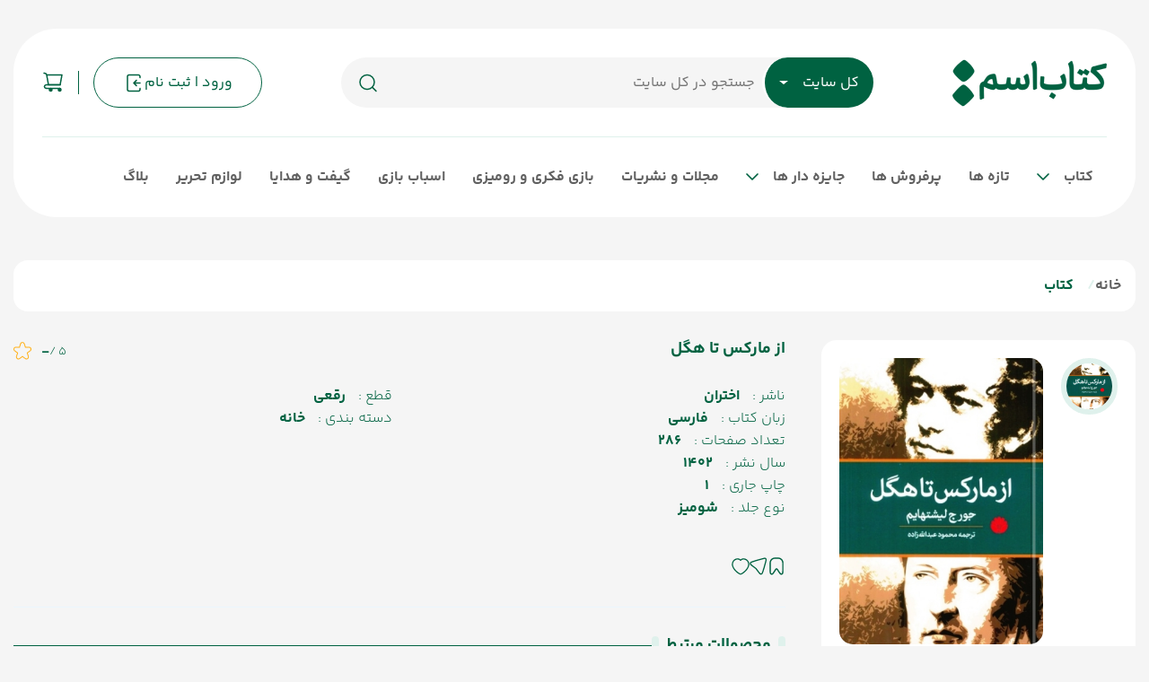

--- FILE ---
content_type: text/html;charset: UTF-8;charset=utf8
request_url: https://esmbook.com/book/332552/%D8%A7%D8%B2-%D9%85%D8%A7%D8%B1%DA%A9%D8%B3-%D8%AA%D8%A7-%D9%87%DA%AF%D9%84
body_size: 18700
content:
<!DOCTYPE html>
<html lang="fa" prefix="og: https://ogp.me/ns#">
<head>
	<meta charset="utf-8"/>

    <meta http-equiv="X-UA-Compatible" content="IE=edge,chrome=1"/>
    <meta name="viewport" content="width=device-width, initial-scale=1.0"/>
    <meta name="framework" content="hojre"/>
    <meta name="generator" content="https://almaatech.ir"/>
    <meta http-equiv="content-language" content="fa">
		        

    
	<title> از مارکس تا هگل - فروشگاه آنلاین کتاب اسم</title>

    <base href="http://esmbook.com/"/>

<link href="http://esmbook.com/book/332552/از-مارکس-تا-هگل" rel="canonical">
            <link rel="alternate" hreflang="fa" href="http://esmbook.com/book/332552/از-مارکس-تا-هگل" />
    
            <meta name="robots" content="index, follow"/>
        <meta name="googlebot" content="index, follow"/>
    
	<meta name="description" content="فروشگاه آنلاین کتاب اسم - (انواع کتاب ها، بازی های فکری و رومیزی و محصولات فرهنگی هنری)"/>
        <meta name="keywords" content="خانه"/>
    
    
    
    	<link rel="icon" href="./favicon.ico"/>
	<link rel="shortcut icon" type="image/x-icon" href="./favicon.ico"/>
    <link rel="apple-touch-startup-image" href="./favicon.ico">
    <link rel="apple-touch-icon" sizes="60x60" href="./favicon.ico">
	<link rel="sitemap" href="./sitemap.xml"/>    
        
    
        

        
            
    

    
        

    

    
    
            
        	    
	        
            <link rel="preconnect" href="https://www.googletagmanager.com">
            <link rel="dns-prefetch" href="https://www.googletagmanager.com">
            

                                    <link rel="preconnect" href="https://raychat.io">
            <link rel="dns-prefetch" href="https://raychat.io">
            

        	        

<link rel="stylesheet" href="./view1101/css/other.css"/>
<link rel="stylesheet" href="./view1101/css/master.css"/>
<link rel="stylesheet" href="./view1101/css/basket.css"/>
<link rel="stylesheet" href="./view1101/template/esm-v2/css/custom.css"/>
<style>
.show-after-load{display:none !important}
#myModalRegister .close {
		position: absolute;
		left: 15px;
		top: 15px;
		z-index: 5
	}

	#myModalRegister .modal-content {
		max-width: 400px;
		box-shadow: 0 3px 7px 0 rgba(0, 0, 0, 0.15);
		border-radius: 12px;
		padding: 15px 25px;
		margin: 20px 0;
	}
	#form-login .sms-code,#form-login .retry_btn, #form-login #remaining_time{display: none;}
</style>

<script type="application/ld+json">
[
{
      "@context": "https://schema.org/",
      "@type": "Product",
      "name": "از مارکس تا هگل",
      "image": "http://esmbook.com/file/cache/attach/image/202311/62920-9D23D2BE-670C-4AD8-9AC7-9DB3550B96EE_337_500.jpg",
      "description":  " خرید از مارکس تا هگل",
      "sku": "332552",
      "mpn": "332552",
      "offers": {
        "@type": "Offer",
        "url": "http://esmbook.com/332552",
        "priceCurrency": "IRR",
        "price": "1800000",
        "priceValidUntil": "2026-01-13",
        "availability": "https://schema.org/InStock",
        "itemCondition": "https://schema.org/NewCondition"
      },
      "brand": {
        "@type": "Brand",
        "name": "اختران"
      },
      "review": {
        "@type": "Review",
        "reviewRating": {
          "@type": "Rating",
          "ratingValue": "5",
          "bestRating": "5",
          "worstRating": "0"
        },
        "author": {
          "@type": "Person",
          "name": "esmbook"
        }
      },

      "aggregateRating": {
        "@type": "AggregateRating",
        "ratingValue": "5",
        "reviewCount": "1",
        "bestRating": "5",
        "worstRating": "0"
      }
    }
,{
        "@context" : "http://schema.org",
        "@type" : "BreadcrumbList",
        "itemListElement" : [
                                                    ,{
                "@type": "ListItem",
                "position": "1",
                "name": "از مارکس تا هگل",
                "item": "http://esmbook.com/book/332552/از-مارکس-تا-هگل"
            }
                ]
    }

]
</script>

</head>
<body dir="rtl"
        class=""
        id=""
        scroll="auto" class="  ">
            
<noscript><iframe src="https://www.googletagmanager.com/ns.html?id=GTM-586B25S"
height="0" width="0" style="display:none;visibility:hidden"></iframe></noscript>
    
<div id="loading" class="show-after-load " is-shopping="1">
            <img src="./view1101/img/loader.svg" alt="loader-img">
    </div>
<div id="input-loading" class="show-after-load ">
    <img src="./view1101/img/loader2.svg" alt="loader-img-2">
</div>
    <div id="page">
        
<div class="header container">

    

            <header>
        

        <div class="header_container">
            <a href="#menu" class="mobile_menu">
                <svg width="20" height="20" viewBox="0 0 20 20" fill="none" xmlns="http://www.w3.org/2000/svg">
                    <path fill-rule="evenodd" clip-rule="evenodd" d="M0 1.04478C0 0.467762 0.447715 0 1 0H19C19.5523 0 20 0.467762 20 1.04478C20 1.62179 19.5523 2.08955 19 2.08955H1C0.447715 2.08955 0 1.62179 0 1.04478Z" fill="var(--green)"/>
                    <path fill-rule="evenodd" clip-rule="evenodd" d="M0 9.99998C0 9.42296 0.447715 8.9552 1 8.9552H19C19.5523 8.9552 20 9.42296 20 9.99998C20 10.577 19.5523 11.0448 19 11.0448H1C0.447715 11.0448 0 10.577 0 9.99998Z" fill="var(--green)"/>
                    <path fill-rule="evenodd" clip-rule="evenodd" d="M0 18.9552C0 18.3782 0.447715 17.9105 1 17.9105H19C19.5523 17.9105 20 18.3782 20 18.9552C20 19.5323 19.5523 20 19 20H1C0.447715 20 0 19.5323 0 18.9552Z" fill="var(--green)"/>
                </svg>
            </a>            <a class="logo_area" href="./">
                <img src="./file/logos/logo.png" alt="فروشگاه آنلاین کتاب اسم">
            </a>

            <div class="search_area" id="inputsearch">
                                                                                                                                                    
                <form id="header-search" class="w-100 h-100" method="get" action="./" target="_self">
                    
                    <input type="hidden" name="a" value="searchpage"/>
                    <input type="hidden" name="catalogs" value="1,2,3,4,11,12">

                    <div class="dropdown entity_search_header drpsearch">
                        <button class="dropdown-toggle dSearch" type="button" id="entity_header"
                                data-toggle="dropdown" aria-haspopup="true" aria-expanded="false">
                            کل سایت                        </button>
                        <div class="dropdown-menu dropdown-menu-right " aria-labelledby="entity_header">
                            <a class="dropdown-item ">
                                <label class="mb-0">
                                    <input type="text" ph="جستجو در عنوان محصولات" act="products"
                                            catalog='1,4,11,12' value="entity.custom_search">
                                    <span> محصولات </span>
                                </label>
                            </a>
                            <a class="dropdown-item ">
                                <label class="mb-0">
                                    <input type="text" ph="جستجو در عنوان انتشارات" act="brand"
                                            catalog="3" value="brand.search">
                                    <span> انتشارات </span>
                                </label>
                            </a>
                            <a class="dropdown-item ">
                                <label class="mb-0">
                                    <input type="text" ph="جستجو در عنوان شخصیت ها" act="people"
                                            catalog="2" value="people.search">
                                    <span> شخصیت ها </span>
                                </label>
                            </a>
                            <a class="dropdown-item selected">
                                <label class="mb-0">
                                    <input type="text" ph="جستجو در کل سایت" act="searchpage"
                                            catalog="1,2,3,4,11,12" value="entity.custom_search">
                                    <span> کل سایت </span>
                                </label>
                            </a>
                        </div>
                    </div>

                    <input name="q" action="entity.custom_search" id="q-search" type="text"
                        class="autocomplete w-100 h-100"
                        placeholder="جستجو" autocomplete="off" get_attach="1"
                        is_custom="1"
                        value="">

                    <ul id="product-q-list"></ul>
                    <button type="submit" class="search_button">
                        <svg width="24" height="25" viewBox="0 0 24 25" fill="none" xmlns="http://www.w3.org/2000/svg">
                            <path d="M17 17.5L21 21.5" stroke="var(--green)" stroke-width="1.5" stroke-linecap="round" stroke-linejoin="round"/>
                            <path d="M3 11.5C3 15.9183 6.58172 19.5 11 19.5C13.213 19.5 15.2161 18.6015 16.6644 17.1493C18.1077 15.7022 19 13.7053 19 11.5C19 7.08172 15.4183 3.5 11 3.5C6.58172 3.5 3 7.08172 3 11.5Z" stroke="var(--green)" stroke-width="1.5" stroke-linecap="round" stroke-linejoin="round"/>
                        </svg>
                    </button>

                </form>
            </div>

                            <a class="login_area" href="./sign_in">
                    <span>ورود | ثبت نام</span>
                    <svg width="24" height="25" viewBox="0 0 24 25" fill="none" xmlns="http://www.w3.org/2000/svg">
                        <path d="M19 12.5H12M12 12.5L15 15.5M12 12.5L15 9.5" stroke="#006241" stroke-width="1.5" stroke-linecap="round" stroke-linejoin="round"/>
                        <path d="M19 6.5V5.5C19 4.39543 18.1046 3.5 17 3.5H7C5.89543 3.5 5 4.39543 5 5.5V19.5C5 20.6046 5.89543 21.5 7 21.5H17C18.1046 21.5 19 20.6046 19 19.5V18.5" stroke="#006241" stroke-width="1.5" stroke-linecap="round" stroke-linejoin="round"/>
                    </svg>

                </a>
            
            <div class="basket_area f_basket basket_div hand">
                <div class="dropdown w-100 h-100">
                    <a class="mini_cart_btn basket-box h-100 box" data-toggle="dropdown">
                        <svg width="24" height="25" viewBox="0 0 24 25" fill="none" xmlns="http://www.w3.org/2000/svg">
                            <path d="M19.5 22.5C20.3284 22.5 21 21.8284 21 21C21 20.1716 20.3284 19.5 19.5 19.5C18.6716 19.5 18 20.1716 18 21C18 21.8284 18.6716 22.5 19.5 22.5Z" fill="#006241" stroke="#006241" stroke-width="1.5" stroke-linecap="round" stroke-linejoin="round"/>
                            <path d="M9.5 22.5C10.3284 22.5 11 21.8284 11 21C11 20.1716 10.3284 19.5 9.5 19.5C8.67157 19.5 8 20.1716 8 21C8 21.8284 8.67157 22.5 9.5 22.5Z" fill="#006241" stroke="#006241" stroke-width="1.5" stroke-linecap="round" stroke-linejoin="round"/>
                            <path d="M5 4.5H22L20 15.5H7L5 4.5ZM5 4.5C4.83333 3.83333 4 2.5 2 2.5" stroke="#006241" stroke-width="1.5" stroke-linecap="round" stroke-linejoin="round"/>
                            <path d="M20 15.5H7H5.23077C3.44646 15.5 2.5 16.2812 2.5 17.5C2.5 18.7188 3.44646 19.5 5.23077 19.5H19.5" stroke="#006241" stroke-width="1.5" stroke-linecap="round" stroke-linejoin="round"/>
                        </svg>                        
                        <span class="header-count count_basket basket-total-count">0</span>
                        
                    </a>
                    <div id="simple-product-list" class="add_to_cart_dropdown cart_summary dropdown-menu">
                        <ul class="cart_summary_list basket-quick-add-modal">
                            <li class="product">
                                <div class="cart_summary_list_item">
                                    <div class="cart_summary_list_item_remove delete-item">

                                    </div>
                                    <a href="" class="link">
                                        <div class="cart_summary_list_item_content">
                                            <div class="cart_summary_list_item_img">
                                                <img class="mini_cart_img" src="" alt="">
                                            </div>
                                            <div class="cart_summary_list_item_detail">
                                                <div class="cart_summary_list_item_title">

                                                </div>
                                                <div class="cart_summary_list_item_params">
                                                    <div class="cart_summary_list_item_props">
                                                                        <span class="mini_cart_count persianNum">
                                                                        </span><span> عدد </span>
                                                    </div>
                                                </div>
                                            </div>
                                        </div>
                                    </a>
                                </div>
                            </li>
                        </ul>
                        <div class="mini_cart_footer">
                                            <span class="cart_summary_list_item_submit">

                                                مبلغ سفارش -
                                                <div class="cart_summary_header_total">
                                                    <span class="price persianNum"></span>
                                                    <span> تومان</span>
                                                </div>
                                            </span>
                            <a class="cart_basket_link" href="./cart">
                                <span>مشاهده سبد </span>
                            </a>
                        </div>
                    </div>
                </div>
                <span class="icon_wrapper basket_icon"></span>
            </div>

            <div id="empty_basket" class="basket_area hide basket_div hand">
                <div class="dropdown w-100 h-100">
                    <a class="mini_cart_btn basket-box h-100 box" data-toggle="dropdown">
                        <svg width="24" height="25" viewBox="0 0 24 25" fill="none" xmlns="http://www.w3.org/2000/svg">
                            <path d="M19.5 22.5C20.3284 22.5 21 21.8284 21 21C21 20.1716 20.3284 19.5 19.5 19.5C18.6716 19.5 18 20.1716 18 21C18 21.8284 18.6716 22.5 19.5 22.5Z" fill="#006241" stroke="#006241" stroke-width="1.5" stroke-linecap="round" stroke-linejoin="round"/>
                            <path d="M9.5 22.5C10.3284 22.5 11 21.8284 11 21C11 20.1716 10.3284 19.5 9.5 19.5C8.67157 19.5 8 20.1716 8 21C8 21.8284 8.67157 22.5 9.5 22.5Z" fill="#006241" stroke="#006241" stroke-width="1.5" stroke-linecap="round" stroke-linejoin="round"/>
                            <path d="M5 4.5H22L20 15.5H7L5 4.5ZM5 4.5C4.83333 3.83333 4 2.5 2 2.5" stroke="#006241" stroke-width="1.5" stroke-linecap="round" stroke-linejoin="round"/>
                            <path d="M20 15.5H7H5.23077C3.44646 15.5 2.5 16.2812 2.5 17.5C2.5 18.7188 3.44646 19.5 5.23077 19.5H19.5" stroke="#006241" stroke-width="1.5" stroke-linecap="round" stroke-linejoin="round"/>
                        </svg>                        
                        
                        
                    </a>
                    <div class="empty_mini_cart dropdown-menu">
                        <div class="arrow_empty"></div>
                        <img src="./view1101/template/esm-v2/img/empty_cart.svg" alt="empty cart">
                        <p> سبد خرید شما خالی است </p>
                    </div>
                </div>
                <span class="icon_wrapper basket_icon"></span>
            </div>
        </div>
        
        <hr>

        

        <nav class="header_menu"  id="menu">
            <ul>
<li style=""><a href="./products/category-کتاب" type="" image1="" image2="" iconic="0" target="_blank">کتاب</a><ul><li style=""><a href="./products/category-بزرگسال" type="" image1="" image2="" iconic="0">بزرگسال</a><ul><li style=""><a href="./products/category-مجموعه-داستان-ایرانی" type="" image1="" image2="" iconic="0">مجموعه داستان ایرانی</a></li><li style=""><a href="./products/category-مجموعه-داستان-خارجی" type="" image1="" image2="" iconic="0">مجموعه داستان خارجی</a></li><li><a href="./products/category-رمان-ایرانی" type="" image1="" image2="" iconic="0">رمان ایرانی</a></li><li><a href="./products/category-رمان-خارجی" type="" image1="" image2="" iconic="0">رمان خارجی</a></li><li><a href="./products/category-رمان-تاریخی" type="" image1="" image2="" iconic="0">رمان تاریخی</a></li><li><a href="./products/category-فرهنگ" type="" image1="" image2="" iconic="0">فرهنگ</a></li><li><a href="./products/category-ادبیات-فارسی" type="" image1="" image2="" iconic="0">ادبیات فارسی</a></li><li><a href="./products/category-ادبیات-جهان" type="" image1="" image2="" iconic="0">ادبیات جهان</a></li><li style=""><a href="./products/category-مقاله-ادبی" type="" image1="" image2="" iconic="0">مقاله ادبی</a></li><li><a href="./products/category-نقد-ادبی" type="" image1="" image2="" iconic="0">نقد ادبی</a></li><li><a href="./products/category-طنز-ادبی" type="" image1="" image2="" iconic="0">طنز ادبی</a></li><li><a href="./products/category-مجموعه-شعر" type="" image1="" image2="" iconic="0">مجموعه شعر</a></li><li><a href="./products/category-شعر-فارسی" type="" image1="" image2="" iconic="0">شعر فارسی</a></li><li style=""><a href="./products/category-شعر-خارجی" type="" image1="" image2="" iconic="0">شعر خارجی</a></li><li style=""><a href="./products/category-هنر" type="" image1="" image2="" iconic="0">هنر</a></li><li><a href="./products/category-فیلمنامه" type="" image1="" image2="" iconic="0">فیلمنامه</a></li><li><a href="./products/category-سینما-و-تئاتر" type="" image1="" image2="" iconic="0">سینما و تئاتر</a></li><li><a href="./products/category-نمایشنامه" type="" image1="" image2="" iconic="0">نمایشنامه</a></li><li><a href="./products/category-موسیقی" type="" image1="" image2="" iconic="0">موسیقی</a></li><li><a href="./products/category-عکس-و-نقاشی" type="" image1="" image2="" iconic="0">عکاسی و نقاشی</a></li><li style=""><a href="./products/category-تاریخ-جهان" type="" image1="" image2="" iconic="0">تاریخ جهان</a></li><li><a href="./products/category-تاریخ-ایران" type="" image1="" image2="" iconic="0">تاریخ ایران</a></li><li style=""><a href="./products/category-روانشناسی" type="" image1="" image2="" iconic="0">روانشناسی</a></li><li style=""><a href="./products/category-روانشناسی-موفقیت" type="" image1="" image2="" iconic="0">روانشناسی موفقیت</a></li><li style=""><a href="./products/category-روانشناسی-کودک-و-نوجوان" type="" image1="" image2="" iconic="0">روانشناسی کودک و نوجوان</a></li><li><a href="./products/category-روانشناسی-کار-و-تجارت" type="" image1="" image2="" iconic="0">روانشناسی کار و تجارت</a></li><li><a href="./products/category-روانشناسی-ارتباط" type="" image1="" image2="" iconic="0">روانشناسی ارتباط</a></li><li><a href="./products/category-روانشناسی-ازدواج-و-زناشویی" type="" image1="" image2="" iconic="0">روانشناسی ازدواج و زناشویی</a></li><li style=""><a href="./products/category-فلسفه-و-منطق" type="" image1="" image2="" iconic="0">فلسفه و منطق</a></li><li style=""><a href="./products/category-جامعه-شناسی" type="" image1="" image2="" iconic="0">جامعه شناسی</a></li><li style=""><a href="./products/category-مدیریت" type="" image1="" image2="" iconic="0">مدیریت</a></li><li style=""><a href="./products/category-سیاست" type="" image1="" image2="" iconic="0">سیاست</a></li><li style=""><a href="./products/category-اقتصاد" type="" image1="" image2="" iconic="0">اقتصاد</a></li><li style=""><a href="./products/category-مکاتب-و-ادیان" type="" image1="" image2="" iconic="0">مکاتب و ادیان</a></li><li style=""><a href="./products/category-عرفان" type="" image1="" image2="" iconic="0">عرفان</a></li><li style=""><a href="./products/category-خودشناسی" type="" image1="" image2="" iconic="0">خودشناسی</a></li><li style=""><a href="./products/category-زندگینامه" type="" image1="" image2="" iconic="0">زندگینامه</a></li><li style=""><a href="./products/category-سفرنامه" type="" image1="" image2="" iconic="0">سفرنامه</a></li><li style=""><a href="./products/category-حقوق-و-قوانین" type="" image1="" image2="" iconic="0">حقوق و قوانین</a></li><li style=""><a href="./products/category-نجوم-و-جغرافیا" type="" image1="" image2="" iconic="0">نجوم و جغرافیا</a></li><li style=""><a href="./products/category-محیط-زیست" type="" image1="" image2="" iconic="0">محیط زیست</a></li><li style=""><a href="./products/category-پزشکی-و-بهداشت" type="" image1="" image2="" iconic="0">پزشکی و بهداشت</a></li><li style=""><a href="./products/category-زبان-خارجی" type="" image1="" image2="" iconic="0">زبان خارجی</a></li><li style=""><a href="./products/category-قرآن-و-ادعیه" type="" image1="" image2="" iconic="0">قرآن و ادعیه</a></li><li style=""><a href="./products/category-ورزش" type="" image1="" image2="" iconic="0">ورزش</a></li><li style=""><a href="./products/category-جملات-قصار" type="" image1="" image2="" iconic="0">جملات قصار</a></li><li style=""><a href="./products/category-آشپزی-و-شیرینی-پزی" type="" image1="" image2="" iconic="0">آشپزی و شیرینی پزی</a></li><li style=""><a href="./products/category-دانستنی-ها" type="" image1="" image2="" iconic="0">دانستنی ها</a></li><li style=""><a href="./products/category-کامپیوتر" type="" image1="" image2="" iconic="0">کامپیوتر</a></li><li style=""><a href="./products/category-رنگ-آمیزی" type="" image1="" image2="" iconic="0">رنگ آمیزی</a></li><li style=""><a href="./products/category-کتابهای-مرجع" type="" image1="" image2="" iconic="0">کتاب های مرجع</a></li><li style=""><a href="./products/category-ماوراءالطبیعه" type="" image1="" image2="" iconic="0">ماوراءالطبیعه</a></li><li style=""><a href="./products/category-فال-و-تعبیر-خواب" type="" image1="" image2="" iconic="0">فال و تعبیر خواب</a></li><li style=""><a href="./products/category-آموزشی" type="" image1="" image2="" iconic="0">آموزشی</a></li><li style=""><a href="./products/category-اخلاق" type="" image1="" image2="" iconic="0">اخلاق</a></li><li style=""><a href="./products/category-اهل-بیت" type="" image1="" image2="" iconic="0">اهل بیت</a></li><li style=""><a href="./products/category-دفاع-مقدس" type="" image1="" image2="" iconic="0">دفاع مقدس</a></li><li style=""><a href="./products/category-مدافعان-حرم" type="" image1="" image2="" iconic="0">مدافعان حرم</a></li></ul></li><li style=""><a href="./products/category-نوجوان" type="" image1="" image2="" iconic="0">نوجوان</a><ul><li style=""><a href="./products/category-داستان-نوجوان" type="" image1="" image2="" iconic="0">داستان نوجوان</a></li><li style=""><a href="./products/category-رمان-نوجوان" type="" image1="" image2="" iconic="0">رمان نوجوان</a></li><li><a href="./products/category-آموزشی-نوجوان" type="" image1="" image2="" iconic="0">آموزشی نوجوان</a></li><li><a href="./products/category-شعر-نوجوان" type="" image1="" image2="" iconic="0">شعر نوجوان</a></li></ul></li><li style=""><a href="./products/category-کودک" type="" image1="" image2="" iconic="0">کودک</a><ul><li><a href="./products/category-داستان-کودک" type="" image1="" image2="" iconic="0">داستان کودک</a></li><li style=""><a href="./products/category-رمان-کودک" type="" image1="" image2="" iconic="0">رمان کودک</a></li><li><a href="./products/category-آموزشی-کودک" type="" image1="" image2="" iconic="0">آموزشی کودک</a></li><li><a href="./products/category-شعر-کودک" type="" image1="" image2="" iconic="0">شعر کودک</a></li></ul></li></ul></li><li style="">
<a href="./products/tag-newbooks" type="" image1="" image2="" iconic="0" target="_blank">تازه ها</a>
</li><li style="">
<a href="./products/tag-best-selling" type="" image1="" image2="" iconic="0" target="_blank">پرفروش ها</a>
</li><li style="">
<a href="./products/tag-Awarded" type="" image1="" image2="" iconic="0" target="_blank">جایزه دار ها</a>
<ul>
<li style="">
<a href="https://esmbook.com/book/tag/@جایزه-غنی-پور" type="" image1="" image2="" iconic="0">شهید غنی‌پور</a>
</li><li style="">
<a href="https://esmbook.com/book/tag/@جایزه-ادبی-جلال" type="" image1="" image2="" iconic="0"> جلال آل احمد</a>
</li>
<li style="">
<a href="https://esmbook.com/book/tag/@جایزه-بنیاد-گلشیری" type="" image1="" image2="" iconic="0">هوشنگ گلشیری</a>
</li><li style="">
<a href="./book/tag/@نوبل-ادبیات" type="" image1="" image2="" iconic="0">نوبل ادبیات</a>
</li><li style="">
<a href="https://esmbook.com/book/tag/@جایزه-پولتزر" type="" image1="" image2="" iconic="0">پولیتزر</a>
</li>
<li>
<a href="https://esmbook.com/book/tag/@جایزه-من-بوکر" type="" image1="" image2="" iconic="0">من بوکر</a>
</li>
<li><a href="https://esmbook.com/products/tag-@جایزه-گودریدز" target="_blank" type="" image1="" image2="" iconic="0">گودریدز</a></li></ul>
</li><li style="">
<a href="./products/tag-magazine" type="" image1="" image2="" iconic="0" target="_blank">مجلات و نشریات</a>
</li><li style="">
<a href="./products/tag-board-game" type="" image1="" image2="" iconic="0" target="_blank">بازی فکری و رومیزی</a>
</li><li style=""><a href="./products/tag-toy" target="_blank" type="" image1="" image2="" iconic="0">اسباب بازی</a></li><li style=""><a href="./products/tag-gift" type="" image1="" image2="" iconic="0" target="_blank">گیفت و هدایا</a></li><li style=""><a href="./products/tag-stationery" target="_blank" type="" image1="" image2="" iconic="0">لوازم تحریر</a></li><li style="">
<a href="./blog/" type="" image1="" image2="" iconic="0" target="_blank">بلاگ</a>
</li>

</ul>        </nav>

    </header>
    

</div><div id="body" class=" ">

    <div>
                                                                                                                                                

<div class="_breadcrumb container">
    <ol>
    <li><a href="./">خانه</a></li><li><a href="./book">کتاب</a></li></ol></ol>

</div>
<section class="productDetailPage">
    <div class="container productDetailPageContainer">
        <aside class="productDetailPageRightBox">
                        <div class="productImages">
                <div class="swiper-container thumbs">
                    <div class="swiper-wrapper">
                        <div class="swiper-slide">
                            <img src="./file/cache/attach/image/202311/62920-9D23D2BE-670C-4AD8-9AC7-9DB3550B96EE_300_446.jpg" alt="از مارکس تا هگل"
                                    onerror="this.src='./view1101/template/esm-v2/img/default.png'">
                        </div>
                                            </div>
                </div>

                <div class="swiper-container main_image">
                    <div class="swiper-wrapper" id="gallery">
                        <a class="swiper-slide zoom-img-class d-flex"
                           href="./file/cache/attach/image/202311/62920-9D23D2BE-670C-4AD8-9AC7-9DB3550B96EE_404_600.jpg"
                           data-src="./file/cache/attach/image/202311/62920-9D23D2BE-670C-4AD8-9AC7-9DB3550B96EE_404_600.jpg"
                           data-thumb="./file/cache/attach/image/202311/62920-9D23D2BE-670C-4AD8-9AC7-9DB3550B96EE_404_600.jpg">
                            <div class="entity_image_box book">
                                <img class="entity_image" src="./file/cache/attach/image/202311/62920-9D23D2BE-670C-4AD8-9AC7-9DB3550B96EE_300_446.jpg" alt="از مارکس تا هگل"
                                     onerror="this.src='./view1101/template/esm-v2/img/default.png';this.parentNode.classList.add('error');">
                            </div>
                        </a>
                        
                    </div>
                    <div class="swiper-button-next arrowNext"></div>
                    <div class="swiper-button-prev arrowPrev"></div>
                </div>
            </div>
                        <div class="purchaseInformation ">
                
                                            <div class="priceBoxProduct">

                                                        <div class="priceProduct">
                                180,000                                <small>تومان</small>
                            </div>
                        </div>
                                        <div class="addToBasket">
                                                    <div class=" add_basket hand" entity_id="332552" product_id="244093" seller_id="0">
                                افزودن به سبد خرید
                            </div>
                        
                    </div>
                                                </div>
            
                                        <div class="remainCount">
                    * تنها
                    <u>1</u>
                    عدد در
                    انبار
                    باقی مانده
                </div>
                        
                    </aside>

        <main class="productDetailPageLeftBox">

            <section class="productDetailPageLeftBoxRow">
                <div class="productDetailPageInfo dontHaveSuggestion">
                    <div class="productDetailPageInfoHeader">
                        <h1 class="productTitle ">
                            از مارکس تا هگل
                                                    </h1>
                                                    <div class="productScore">
                                5 / <span>-</span>
                                
<div class="star_vote inline-block" entity_id="332552" title="امتیاز" data-sc="0" data-sa="0"></div>
                            </div>
                                            </div>
                    <div class="productDetailPageInfoProperty">
                                                                                                                                                                
                                                                                                                            <ul>
                                                            <li class="brand">
                                    <span class="key"> ناشر : </span>
                                                                                                                            <span class="value">
                                        <a class="val" href="./products/brand-اختران"
                                            title="اختران">
                                                                                        اختران                                        </a>
                                    </span>
                                                                        </li>
                                                                                                                                                    
                                                                            <li>
                                            <span class="key"> زبان کتاب :</span>
                                                                                                                                                <span class="value"> فارسی </span>
                                                                                                                                                                                                                                                                                                                                                                                                                                                                                                                                                                                                                                                                                                                                                                                                                                                                                                                                                                                                                                                                                                                                                                                                                                                                                                                                                                                                                                                                                                                                                                                                                                                                                                                                                                                                                                                                                                                                                                                                                                                                                                                                                                                                                                                                                                                                                                                                                                                                                                                                                                                                                                                                                                                                                                                                                                                                                                                                                                                                                                                                                                                                                                                                                                                                                                                                                                                                                                                                                                                                                                                                                                                                                                                                                                                                                                                                                                                                                                                                                                                                                                                                                            </li>
                                                                                                                                                                
                                                                            <li>
                                            <span class="key"> تعداد صفحات :</span>
                                            <span class="value"> 286 </span>
                                        </li>
                                                                                                                                                                
                                                                            <li>
                                            <span class="key"> سال نشر :</span>
                                            <span class="value"> 1402 </span>
                                        </li>
                                                                                                                                                                
                                                                            <li>
                                            <span class="key"> چاپ جاری :</span>
                                            <span class="value"> 1 </span>
                                        </li>
                                                                                                                                                                
                                                                            <li>
                                            <span class="key"> نوع جلد :</span>
                                                                                                                                                <span class="value"> شومیز </span>
                                                                                                                                                                                                                                                                                                                            </li>
                                                                                                                                                                
                                                                            <li>
                                            <span class="key"> قطع :</span>
                                                                                                                                                <span class="value"> رقعی </span>
                                                                                                                                                                                                                                                                                                                                                                                                                                                                                                                                                                                                                                                                                                                                                                                                                                                                                                                                                                                                                                                                                                                                                                                                                                                                                    </li>
                                                                                                                                                                                                                                                                                                                                                                                                                                                                                                                                                                                                                                                                                                                                                                                                                                                                                                                            <li class="category">
                                    <span class="key"> دسته بندی :</span>
                                                                            <a class="value"
                                            href="./products/category-خانه">
                                            خانه                                        </a>
                                                                    </li>
                                                    </ul>
                    </div>
                    <div class="productDetailPageInfoRow">
                        <div class="productDetailPageAction">
                            <div class="add-bookmark hand" entity_id="332552"
                                    status="0"
                                    title=" ">
                                <img class="_like"
                                        src="./view1101/template/esm-v2/img/bookmark.svg"
                                        alt="like">
                                <img class="_liked"
                                        src="./view1101/template/esm-v2/img/bookmarked.svg"
                                        alt="like">
                            </div>
                            <div class="copyLink hand">
                                <img src="./view1101/template/esm-v2/img/share.svg"
                                        alt="share">
                            </div>
                            <div class="add-like hand" entity_id="332552"
                                    status="0"
                                    title=" ">
                                <img class="_like"
                                        src="./view1101/template/esm-v2/img/heart.svg"
                                        alt="like">
                                <img class="_liked"
                                        src="./view1101/template/esm-v2/img/heart1.svg"
                                        alt="like">                            </div>
                        </div>
                                                                                            </div>
                                        
                    
                    
                    
                    
                    
                                        
                    
                    
                    
                                        
                    
                                        
                    
                    
                    
                    
                    
                    
                    
                    
                    
                    
                                    </div>
                            </section>

            
            
            <div class="row">
                                                                                        <section class="container productsCarousel w-100" id="productsCarousel">
                <div class="productsCarouselContainer">
                            
<div class="headerCarousel">
    <div class="headerCarouselBox">
        <h2 class="titleHeaderCarousel">محصولات مرتبط</h2>
        <span class="lineHeaderCarousel"></span>
            </div>
</div>
                        <div class="productsCarouselWrapper">
                
                <div class="productsCarouselWrapper swiper-container w-100">
                    <div class="swiper-wrapper">
                                                    <div class="swiper-slide">
                                
    
<article class="entity_item">
        <a href="./book/107032/از-چیزی-نمی-ترسیدم">
        <div class="entity_image_box book">
            <img class="entity_image lazy" data-src="./file/cache/attach/image/202307/46682-AE68F50E-9EC0-47FB-8CBC-C71CE83DD11E_179_282.jpg"
            onerror="this.src='./view1101/template/esm-v2/img/default.png';this.parentNode.classList.add('error');"
            alt="از چیزی نمی ترسیدم">
        </div>
        <h2 class="entity_name">
            از چیزی نمی ترسیدم        </h2>
    </a>
                        <div class="entity_information">
                                <div class="entityPrice">
                    60,000                    <small>تومان</small>
                </div>
            </div>

            
</article>                            </div>
                                                    <div class="swiper-slide">
                                
    
<article class="entity_item">
        <a href="./book/117203/از-قیطریه-تا-اورنج-کانتی">
        <div class="entity_image_box book">
            <img class="entity_image lazy" data-src="./file/cache/attach/image/202109/80484-64DF82C3-AD3F-4D0F-8351-FE50E9704FCA_190_297.jpg"
            onerror="this.src='./view1101/template/esm-v2/img/default.png';this.parentNode.classList.add('error');"
            alt="از قیطریه تا اورنج کانتی">
        </div>
        <h2 class="entity_name">
            از قیطریه تا اورنج کانتی        </h2>
    </a>
                        <div class="entity_information">
                                <div class="entityPrice">
                    550,000                    <small>تومان</small>
                </div>
            </div>

            
</article>                            </div>
                                                    <div class="swiper-slide">
                                
    
<article class="entity_item">
        <a href="./book/84288/تکه-هایی-از-یک-کل-منسجم">
        <div class="entity_image_box book">
            <img class="entity_image lazy" data-src="./file/cache/attach/image/202011/39727-D0BC407D-5439-4F0E-83E0-85C34BBA6BA6_190_284.jpg"
            onerror="this.src='./view1101/template/esm-v2/img/default.png';this.parentNode.classList.add('error');"
            alt="تکه هایی از یک کل منسجم">
        </div>
        <h2 class="entity_name">
            تکه هایی از یک کل منسجم        </h2>
    </a>
                        <div class="entity_information">
                                <div class="entityPrice">
                    420,000                    <small>تومان</small>
                </div>
            </div>

            
</article>                            </div>
                                                    <div class="swiper-slide">
                                
    
<article class="entity_item">
        <a href="./book/97927/قصه-کربلا">
        <div class="entity_image_box book">
            <img class="entity_image lazy" data-src="./file/cache/attach/image/202010/FBA8AFF7-1DAE-4E11-97BA-C1E102F52AC6_190_255.jpeg"
            onerror="this.src='./view1101/template/esm-v2/img/default.png';this.parentNode.classList.add('error');"
            alt="قصه کربلا">
        </div>
        <h2 class="entity_name">
            قصه کربلا        </h2>
    </a>
                        <div class="entity_information">
                                <div class="entityPrice">
                    150,000                    <small>تومان</small>
                </div>
            </div>

            
</article>                            </div>
                                                    <div class="swiper-slide">
                                
    
<article class="entity_item">
        <a href="./book/46632/دیالوگ-های-ماندگار-تاریخ-سینما">
        <div class="entity_image_box book">
            <img class="entity_image lazy" data-src="./file/cache/attach/image/202011/24079-812A5C0B-F367-489E-84F9-2178D26E93B0_190_260.jpg"
            onerror="this.src='./view1101/template/esm-v2/img/default.png';this.parentNode.classList.add('error');"
            alt="دیالوگ های ماندگار تاریخ سینما">
        </div>
        <h2 class="entity_name">
            دیالوگ های ماندگار تاریخ سینما        </h2>
    </a>
                        <div class="entity_information">
                                <div class="entityPrice">
                    80,000                    <small>تومان</small>
                </div>
            </div>

            
</article>                            </div>
                                                    <div class="swiper-slide">
                                
    
<article class="entity_item">
        <a href="./book/13016/تاریخ-بیداری-ایرانیان">
        <div class="entity_image_box book">
            <img class="entity_image lazy" data-src="./file/cache/attach/image/202010/575E5599-F7F4-470A-B6AF-A0432C014802_190_271.jpeg"
            onerror="this.src='./view1101/template/esm-v2/img/default.png';this.parentNode.classList.add('error');"
            alt="تاریخ بیداری ایرانیان">
        </div>
        <h2 class="entity_name">
            تاریخ بیداری ایرانیان        </h2>
    </a>
                        <div class="entity_information">
                                <div class="entityPrice">
                    722,000                    <small>تومان</small>
                </div>
            </div>

            
</article>                            </div>
                                                    <div class="swiper-slide">
                                
    
<article class="entity_item">
        <a href="./book/121501/انقلاب-ایده-آلیسم-و-آزادی-انسان-شلینگ-هولدرلین-و-هگل-وبحران-ایده-آلیسم-آلمانی-اولیه">
        <div class="entity_image_box book">
            <img class="entity_image lazy" data-src="./file/cache/attach/image/202201/52049-3296F486-7EFA-4CA4-8886-1BBB8F537718_190_278.jpg"
            onerror="this.src='./view1101/template/esm-v2/img/default.png';this.parentNode.classList.add('error');"
            alt="انقلاب، ایده آلیسم و آزادی انسان (شلینگ، هولدرلین و هگل وبحران ایده آلیسم آلمانی اولیه)">
        </div>
        <h2 class="entity_name">
            انقلاب، ایده آلیسم و آزادی انسان (شلینگ، هولدرلین و هگل وبحران ایده آلیسم آلمانی اولیه)        </h2>
    </a>
                        <div class="entity_information">
                                <div class="entityPrice">
                    70,000                    <small>تومان</small>
                </div>
            </div>

            
</article>                            </div>
                                                    <div class="swiper-slide">
                                
    
<article class="entity_item">
        <a href="./book/95538/هگل-ایرانی">
        <div class="entity_image_box book">
            <img class="entity_image lazy" data-src="./file/cache/attach/image/202010/92EC774B-B876-4940-87F9-386A6E41544C_190_271.jpeg"
            onerror="this.src='./view1101/template/esm-v2/img/default.png';this.parentNode.classList.add('error');"
            alt="هگل ایرانی">
        </div>
        <h2 class="entity_name">
            هگل ایرانی        </h2>
    </a>
                        <div class="entity_information">
                                <div class="entityPrice">
                    68,000                    <small>تومان</small>
                </div>
            </div>

            
</article>                            </div>
                                                    <div class="swiper-slide">
                                
    
<article class="entity_item">
        <a href="./book/22576/هگل">
        <div class="entity_image_box book">
            <img class="entity_image lazy" data-src="./file/cache/attach/image/202010/BCFAB9CB-07D9-4DDA-A99F-48144B60837E_190_286.jpeg"
            onerror="this.src='./view1101/template/esm-v2/img/default.png';this.parentNode.classList.add('error');"
            alt="هگل">
        </div>
        <h2 class="entity_name">
            هگل        </h2>
    </a>
                        <div class="entity_information">
                                <div class="entityPrice">
                    440,000                    <small>تومان</small>
                </div>
            </div>

            
</article>                            </div>
                                                    <div class="swiper-slide">
                                
    
<article class="entity_item">
        <a href="./book/122255/طوطی-و-تاول">
        <div class="entity_image_box book">
            <img class="entity_image lazy" data-src="./file/cache/attach/image/202202/56861-28602FE7-096B-4BBF-A0FD-F9F188EF96D2_190_291.jpg"
            onerror="this.src='./view1101/template/esm-v2/img/default.png';this.parentNode.classList.add('error');"
            alt="طوطی و تاول">
        </div>
        <h2 class="entity_name">
            طوطی و تاول        </h2>
    </a>
                        <div class="entity_information">
                                <div class="entityPrice">
                    25,000                    <small>تومان</small>
                </div>
            </div>

            
</article>                            </div>
                        
                    </div>
                    <div class="swiper-button-next button-next"></div>
                    <div class="swiper-button-prev button-prev"></div>
                </div>

            </div>
        </div>
        
    </section>

    
                            </div>
            
                                        <section>
                    <nav class="interactionUser">
                        <ul>
                                                                                        <li>
                                    <a href="#submitcomment">
                                        ثبت دیدگاه
                                    </a>
                                </li>
                                <li>
                                    <a href="#comment">
                                        دیدگاه کاربران
                                    </a>
                                </li>
                                                    </ul>
                    </nav>
                                                                <div class="comments">
    <div class="submit" id="submitcomment">

                        
<div class="headerCarousel">
    <div class="headerCarouselBox">
        <h2 class="titleHeaderCarousel">ثبت دیدگاه</h2>
        <span class="lineHeaderCarousel"></span>
            </div>
</div>
        
        <section id="submit-comment">
            <form id="form-add-comment" class="form-vote" method="post" role="form" action="./">
                <input type="hidden" name="a" value="comment.add">
                <input type="hidden" name="entity_id" value="332552">
                <div class="reviewBox">
                    <div>
                        <div class="inputsReview">
                            <label class="vInput">
                                نام و نام خانوادگی :
                                <input type="text" name="name" id=""
                                       value=""
                                       placeholder="نام" title="نام را وارد کنید">
                            </label>
                            <label class="vInput">
                                ایمیل :
                                <input type="email" name="email"
                                       value=""
                                       placeholder="پست الکترونیک" title="ایمیل را وارد کنید.">
                            </label>
                        </div>
                    </div>
                    <div class="textareaReview">
                        <label for="nazar">دیدگاه شما :</label>
                        <textarea rows="5" name="comment" id="nazar"
                                  placeholder="متن دیدگاه خود را بنویسید..."></textarea>
                    </div>
                    <div class="reviewCaptcha">
                        <div class="form-group register_captcha">
                            <label class="align-items-end">
                                <div class="vInput">
                                    کد امنیتی :
                                    <input type="tel" name="captcha" value=""
                                           maxlength="5" required="required"
                                           class=" captcha persian-num c_input"
                                           placeholder="عدد داخل کادر روبرو را وارد کنید"
                                           autocomplete="off"/>
                                </div>

                                <div class="captcha_reload">
                                    <a href="#" class="captcha_refresh"
                                       title="فراخوانی مجدد تصویر"
                                       tabindex="-1">
                                        <img class="captcha_img float-l" src="" border="0" alt=""/>
                                        <i class="fas fa-redo"></i>
                                    </a>
                                </div>
                                <button type="submit" class="submitBtn">ارسال دیدگاه</button>
                            </label>
                        </div>
                    </div>
                </div>
            </form>
        </section>
    </div>
    <div class="review" id="comment">
                        
<div class="headerCarousel">
    <div class="headerCarouselBox">
        <h2 class="titleHeaderCarousel">دیدگاه کاربران</h2>
        <span class="lineHeaderCarousel"></span>
            </div>
</div>
                <div class="bodyReview">
                            <span class="empty-comment">
                    اولین کسی باشید که دیدگاهی برای "از مارکس تا هگل" می نویسد
                </span>
                    </div>
    </div>
</div>                                    </section>
            
        </main>
    </div>
</section>        
            </div>

        <div class="bg_menu"></div>
    </div>
<footer class="footer_container container">
    <div class="right_box">
        <ul>
<li class="hmenu-cascade">
<a href="./book" type="hmenu-cascade" image1="" image2="" iconic="0">دسته بندی ها</a>
<ul>
<li>
<a href="http://esmbook.ir/book/tag/@آیکون-جایزه-دارها" type="" image1="" image2="" iconic="0" target="_blank">جایزه دار ها</a>
</li>
<li>
<a href="https://esmbook.ir/book/tag/کودک-و-نوجوان" type="" image1="" image2="" iconic="0" target="_blank">کودک و نوجوان</a>
</li>
<li>
<a href="https://esmbook.com/products/tag-esmpub" type="" image1="" image2="" iconic="0" target="_blank">نشر اسم</a>
</li>
<li>
<a href="https://esmbook.com/products/tag-board-games" type="" image1="" image2="" iconic="0" target="_blank">بازی فکری</a>
</li>
<li><a href="https://esmbook.com/page/129889/پکیچ-ویژه-فروش-عمده " type="" image1="" image2="" iconic="0">فروش عمده و سازمانی</a></li><li><a href="#" type="" image1="" image2="" iconic="0">بن تخفیف</a></li></ul>
</li>
<li>
<a href="#" type="" image1="" image2="" iconic="0">خدمات سایت</a>
<ul>
<li>
<a href="http://esmbook.ir/sign_in" type="" image1="" image2="" iconic="0">پنل حساب کاربری</a>
</li>
<li style="">
<a href="https://docs.google.com/forms/d/e/1FAIpQLSfSMqtN9XWdZscKCjU9t15x9vGKXCkfSWJECFouBlTElw1JpQ/viewform" type="" image1="" image2="" iconic="0">همکاری با ما</a>
</li>
<li style=""><a href="https://esmbook.com/page/285296/درباره-ما" target="_blank" type="" image1="" image2="" iconic="0">درباره ما</a></li><li>
<a href="https://esmbook.com/page/103202/سوالات-متداول" type="" image1="" image2="" iconic="0" target="_blank">سوالات متداول</a>
</li>
<li>
<a href="#" type="" image1="" image2="" iconic="0">راهنمای خرید</a>
</li>
<li>
<a href="#" type="" image1="" image2="" iconic="0">روش های ارسال</a>
</li>
</ul>
</li>
</ul>    </div>
    <div class="left_box">
        <div class="telephone">
            ما
            <b>میزبان صدایتان </b>
            هستیم

            <a href="tel:66704192">
                66704192                <svg width="15" height="15" viewBox="0 0 15 15" fill="none" xmlns="http://www.w3.org/2000/svg">
                    <g clip-path="url(#clip0_157_6001)">
                    <path d="M10.9376 14.9998C5.84449 15.1435 -3.17301 6.11538 1.16449 1.211C1.18011 1.196 1.84636 0.614755 1.84636 0.614755C2.25881 0.216029 2.81139 -0.00471664 3.38504 7.64534e-05C3.95869 0.00486955 4.5075 0.234818 4.91324 0.64038L6.25886 2.08976C6.65486 2.50377 6.87385 3.05587 6.8693 3.62876C6.86474 4.20166 6.63702 4.75021 6.23449 5.15788L5.99136 5.40413C6.714 7.00342 7.99222 8.2863 9.58886 9.01476L9.84511 8.76476C10.2616 8.36766 10.815 8.14613 11.3904 8.14613C11.9659 8.14613 12.5192 8.36766 12.9357 8.76476L14.3345 10.0623C14.7494 10.4664 14.9877 11.0183 14.9971 11.5974C15.0066 12.1766 14.7866 12.736 14.3851 13.1535C14.3851 13.1535 13.8039 13.8204 13.7889 13.836C13.4141 14.2088 12.9691 14.5035 12.4797 14.7033C11.9903 14.903 11.4662 15.0038 10.9376 14.9998ZM2.46886 2.56226C-0.568637 6.32288 9.15199 15.4829 12.4407 12.531C12.4407 12.531 13.0182 11.8691 13.0339 11.8535C13.0642 11.8253 13.0884 11.7912 13.1049 11.7532C13.1214 11.7153 13.13 11.6743 13.13 11.6329C13.13 11.5915 13.1214 11.5505 13.1049 11.5126C13.0884 11.4746 13.0642 11.4405 13.0339 11.4123L11.6351 10.116C11.4476 9.95976 11.3426 9.95788 11.1676 10.091L10.4582 10.7891C10.3302 10.9151 10.1686 11.0017 9.99275 11.0384C9.81691 11.0752 9.63419 11.0607 9.46636 10.9966C8.21932 10.5328 7.08658 9.80625 6.14496 8.86624C5.20334 7.92624 4.47484 6.79475 4.00886 5.54851C3.94083 5.37929 3.92364 5.19391 3.95939 5.01507C3.99513 4.83623 4.08227 4.6717 4.21011 4.54163L4.90324 3.83726C4.93483 3.80941 4.96023 3.77525 4.9778 3.73698C4.99537 3.69871 5.00472 3.65718 5.00525 3.61507C5.00578 3.57296 4.99748 3.53121 4.98088 3.49251C4.96427 3.4538 4.93974 3.41901 4.90886 3.39038L3.56261 1.94101C3.50223 1.89284 3.42616 1.86875 3.34906 1.87336C3.27197 1.87798 3.19931 1.91098 3.14511 1.96601C3.13074 1.98163 2.46886 2.56226 2.46886 2.56226ZM14.7814 6.83288C15.0466 5.91544 15.061 4.94364 14.8229 4.01876C14.5848 3.09388 14.1031 2.24979 13.4278 1.57445C12.7525 0.899118 11.9085 0.417259 10.9836 0.179098C10.0588 -0.059063 9.08696 -0.0448071 8.16949 0.220379C8.0515 0.25559 7.94161 0.313695 7.84608 0.391376C7.75055 0.469057 7.67126 0.564793 7.61273 0.673119C7.5542 0.781444 7.51758 0.900237 7.50496 1.02272C7.49234 1.14519 7.50396 1.26896 7.53917 1.38694C7.57438 1.50493 7.63249 1.61482 7.71017 1.71035C7.78785 1.80588 7.88359 1.88517 7.99191 1.9437C8.10024 2.00223 8.21903 2.03885 8.34151 2.05147C8.46399 2.06409 8.58775 2.05247 8.70574 2.01726C9.29903 1.84764 9.9269 1.83981 10.5242 1.99457C11.1216 2.14932 11.6667 2.46104 12.103 2.89741C12.5393 3.33377 12.8509 3.87889 13.0056 4.47626C13.1602 5.07362 13.1523 5.70149 12.9826 6.29476C12.9475 6.41278 12.9359 6.53658 12.9486 6.65907C12.9613 6.78157 12.998 6.90036 13.0566 7.00866C13.1152 7.11696 13.1946 7.21266 13.2902 7.29027C13.3859 7.36789 13.4958 7.4259 13.6139 7.46101C13.7009 7.48667 13.7912 7.49972 13.882 7.49976C14.0838 7.49954 14.2801 7.43422 14.4418 7.31351C14.6035 7.1928 14.7219 7.02315 14.7795 6.82976L14.7814 6.83288ZM11.2901 6.91601C11.3772 6.82894 11.4463 6.72557 11.4935 6.61179C11.5406 6.498 11.5649 6.37605 11.5649 6.25288C11.5649 6.12972 11.5406 6.00776 11.4935 5.89398C11.4463 5.7802 11.3772 5.67682 11.2901 5.58976L10.6251 4.92413V4.06226C10.6251 3.81362 10.5263 3.57516 10.3505 3.39934C10.1747 3.22353 9.93625 3.12476 9.68761 3.12476C9.43897 3.12476 9.20051 3.22353 9.0247 3.39934C8.84888 3.57516 8.75011 3.81362 8.75011 4.06226V5.31226C8.75006 5.43539 8.77426 5.55733 8.82133 5.67111C8.86841 5.78489 8.93744 5.88828 9.02449 5.97538L9.96199 6.91288C10.049 7 10.1524 7.06911 10.2662 7.11626C10.38 7.16341 10.5019 7.18768 10.6251 7.18768C10.7483 7.18768 10.8702 7.16341 10.984 7.11626C11.0978 7.06911 11.2012 7 11.2882 6.91288L11.2901 6.91601Z" fill="var(--green)"/>
                    </g>
                    <defs>
                    <clipPath id="clip0_157_6001">
                    <rect width="15" height="15" rx="7.5" fill="white"/>
                    </clipPath>
                    </defs>
                </svg>
            </a>
        </div>
        <div class="social">
                            <a class="social_item" href="https://web.whatsapp.com/send?phone=00989024111832">
                    <img src="./view1101/template/esm-v2/img/whatsapp.png" alt="راه ارتباطی با نشر اسم">
                </a>
                                        <a class="social_item" href="https://www.instagram.com/esmbook.ir/">
                    <img src="./view1101/template/esm-v2/img/instagram.png" alt="راه ارتباطی با نشر اسم">
                </a>
                                        <a class="social_item" href="https://twitter.com/esmgroup">
                    <img src="./view1101/template/esm-v2/img/twitter.png" alt="راه ارتباطی با نشر اسم">
                </a>
                        <div class="box">
            <a referrerpolicy="origin" target="_blank" href="https://trustseal.enamad.ir/?id=223550&amp;Code=GLtDesxD9xvy5Qk2qK4K"><img referrerpolicy="origin" src="https://Trustseal.eNamad.ir/logo.aspx?id=223550&amp;Code=GLtDesxD9xvy5Qk2qK4K" alt="" style="cursor:pointer" id="GLtDesxD9xvy5Qk2qK4K"></a>
            </div>
        </div>
    </div>
    <div class="about_brand">
                    <div class="titleBrand">                فروشگاه آنلاین کتاب اسم            </div>                    </div>
    <img class="absolute_logo" src="./file/logos/logo.png" alt="فروشگاه آنلاین کتاب اسم">
</footer>

<div class="copy_right container">
    طراحی فروشگاه اینترنتی توسط
    <a href="https://almaatech.ir" target="_blank">آلماتک</a>
</div>

        <form action="./" method="post" id="frm-post" style="display: none;">
            <input type="hidden" name="params" value=''>
        </form>
        <form action="./" method="get" id="frm-get" style="display: none;"></form>

	</div>	<div class="modal fade show-after-load" id="alert_modal" tabindex="-1" role="dialog" aria-labelledby="alert_modalLabel"
		 aria-hidden="true">
		<div class="modal-dialog">
<div class="modal-content">
	<div class="modal-header">
		<span id="alert-title"></span>
		<button type="button" class="close" data-dismiss="modal" aria-hidden="true">&times;</button>

	</div>
	<div class="modal-body">
		<div id="alert-status">
<i class="fa fa-check-circle success"></i>
<i class="fa fa-times-circle  danger"></i>
<i class="fa fa-info-circle  info"></i>
<i class="fa fa-exclamation-triangle  warning"></i>
		</div>
		<div id="alert-message"></div>
	</div>

	<div class="modal-footer">
		<button class="btn btn-default close" id="alert_primary_btn" data-dismiss="modal" aria-label="Close"></button>
		<button class="btn btn-default  hide mr-2" id="alert_cancel2" data-dismiss="modal" >بستن</button>
	</div>

</div>
		</div>
	</div>

	<div class="modal basket-quick-add-modal">
		<div class="modal-dialog">
<div class="modal-content">

	<div class="modal-header">
		<button type="button" class="close" data-dismiss="modal"></button>
	</div>

	<div class="modal-body"></div>

</div>
		</div>
	</div>

    	<i id="scrollup" class="fa fa-chevron-circle-up hand"></i>
    <div class="modal fade lr_modal" id="myModalRegister" tabindex="-1" role="dialog" aria-hidden="true">
	<div class="modal-dialog modal-dialog-centered" role="document">
		<div class="modal-content">
<button type="button" class="close" data-dismiss="modal" aria-label="Close">
	<span aria-hidden="true">&times;</span>
</button>
<div class="modal-body">
	<div class="tab-content">
		<div class="tab-pane fade show active" id="login" role="tabpanel" aria-labelledby="login-tab">
<div class="c_form">
	<header>
		<span>
<span>ورود</span>
به حساب کاربری
		</span>
	</header>
	<form method="post" action="./" id="form-login" class="form-horizontal" role="form">
		<input type="hidden" name="a" value="member.login"/> 
		<input type="hidden" name="old_url" value=""/>
		<input type="hidden" name="r_id" value=""/>
		<input type="hidden" name="rk" value=""/>
		<input type="hidden" name="old_action" value="book.id"/>
		<input type="hidden" name="old_id" value="332552"/>
		<input type="hidden" name="ajax" value="1"/>
		<input type="hidden" name="mobile" value=""/>
		<input type="hidden" name="verifying_token" value=""/>

		<div class="alert alert-danger hide" id="validation-message"></div>		<label class="mobile">
		<input class="bg_phone form-control c_input" type="text"
	   placeholder="شماره همراه خود را وارد نمایید" name="username">
		</label>		<label>
	<input type="password" id="password-login" name="password" required="required"
		   placeholder="کلمه عبور خود را وارد نمایید"
		   class="bg_password form-control c_input"/>
</label>
<div>
<div id="remaining_time" class="hint"></div>
<button class="login_btn w-100" type="submit"> ورود</button>
<button class="retry_btn w-100 btn btn-info" type="button" > تلاش مجدد</button>

		</div>

	<div class="form-group sign_footer_link">
<div class="">
	حساب کاربری ندارید ؟
		<a href="./sign-up/redirect_url=aHR0cDovL2VzbWJvb2suY29tL2Jvb2svMzMyNTUyL9in2LIt2YXYp9ix2qnYsy3YqtinLdmH2q/ZhA=="
	   class="retrieve_pass hand" tabindex="-1">
		عضویت	</a>
</div>
                                    <div class="">
                                        <a href="./member/forget" class="retrieve_pass hand" tabindex="-1">
                                            فراموشی رمز عبور
                                        </a>
                                    </div>
		</div>
</form>
</div>
		</div>

		<div class="tab-pane fade" id="remember" role="tabpanel" aria-labelledby="remember-tab">
<header>
	<span>بازیابی رمز عبور</span>
</header>
<p class="remember_summary main_width">در صورتی که رمز عبور خود را فراموش کرده‌اید می‌توانید
	ایمیل و یا شماره تلفن همراه خود را وارد کنید تا کد تغییر پسورد برای شما ایمیل یا پیامک
	شود</p>
<div class="label_group d-flex flex-wrap main_width">
	<label class="w-50 d-flex align-items-center">
		<input class="checkbox" type="checkbox">
		<span class="w-auto mr-2">تلفن همراه</span>
	</label>
	<label class="w-50 d-flex align-items-center">
		<input class="checkbox" type="checkbox">
		<span class="w-auto mr-2">پست الکترونیک</span>
	</label>
	<input class="form-control text-left" type="text" placeholder="">
</div>

<label>
	<span>کد امنیتی</span>
	<div class="d-flex captcha_login">
		<div>
<input class="bg_login text-center form-control" type="text" placeholder="">
<span class="error">لطفا متن تصویر را صحیح وارد کنید</span>
		</div>
		<div>
<a href="#" class="captcha_refresh" title="فراخوانی مجدد تصویر"
   tabindex="-1"></a>
<img class="captcha_img" src="" border="0" alt=""/>
		</div>
	</div>

</label>
<button class="login_btn btn" type="submit">ارسال</button>
<p class="register_link f_sty my-3 main_width"><span>قبلا  ثبت نام نکرده‌اید؟</span><a
data-toggle="tab" href="#login" role="tab" aria-controls="login"
aria-selected="false">وارد شوید</a></p>
		</div>
	</div>
</div>
		</div>
	</div>
</div>


<script src="./view1101/js/other.js"></script>
<script src="./view1101/js/master.js"></script>
<script src="./view1101/template/esm-v2/js/custom.js"></script>
<script src="./view1101/js/basket.js"></script>
<script src="./view1101/template/esm-v2/js/jquery.zoom.min.js"></script>
<script src="./view1101/js/jquery.sticky-kit.min.js"></script>
<script src="./view1101/js/jquery.dynamicmaxheight.min.js"></script>
<script>
var csrfMagicName = '_csrf_token';
        var csrfMagicToken = null;
        var member_logged_in =0;
		
        var is_mobile_or_tablet = /Android|webOS|iPhone|iPad|iPod|BlackBerry|IEMobile|Opera Mini/i.test(navigator.userAgent);
        			var MULTI_VENDORS = 0;
			var MULTI_VENDORS_FORCE_SELECT = 0;
			var SPLIT_INVOICE = 0;
			var CURRENT_SELLER_ID = 0;
                
        var INVENTORY_POSSIBLE_COMMENT = "تهیه این کالا ممکن است کمی زمانبر باشد.";
        $(document).ready(function () {
        					var xhr = new XMLHttpRequest();
				xhr.open('get', '?a=cms.get_info&_r=' + Math.random());
				xhr.onreadystatechange = function () {
					if (xhr.readyState === 4 && xhr.status === 200) {
						if (xhr.responseText !== '') {
							var response  = JSON.parse(xhr.responseText);
							if(response.m != null) {
								alert_notify('', response.m, 3000, 'success')
							}
							if(response.msg != null && response.msg.code >0) {
								alert_modal(response.msg.title, response.msg.description, response.msg.type, 'متوجه شدم')
							}
							if(response.csrf_token != null) {
								csrf_handler(response.csrf_token);
							}
						}
					}
				};
				xhr.send();
                        

	        

                    });
(function(w,d,s,l,i){w[l]=w[l]||[];w[l].push({'gtm.start':
new Date().getTime(),event:'gtm.js'});var f=d.getElementsByTagName(s)[0],
j=d.createElement(s),dl=l!='dataLayer'?'&l='+l:'';j.async=true;j.src=
'https:\/\/www.googletagmanager.com/gtm.js?id='+i+dl;f.parentNode.insertBefore(j,f);
})(window,document,'script','dataLayer','GTM-586B25S');
!function(){var i="ps2lQm",a=window,d=document;function g(){var g=d.createElement("script"),s="https:\/\/www.goftino.com/widget/"+i,l=localStorage.getItem("goftino_"+i);g.async=!0,g.src=l?s+"?o="+l:s;d.getElementsByTagName("head")[0].appendChild(g);}"complete"===d.readyState?g():a.attachEvent?a.attachEvent("onload",g):a.addEventListener("load",g,!1);}();

$(document).ready(function () {
        var raty_conf = {
            path: '',
            round: {down: .26, full: .6, up: .76},
            readOnly: false,
            score: 0,
            hints: ['خیلی ضعیف', 'ضعیف', 'متوسط', 'خوب', 'خیلی خوب'],
            starHalf: './view1101/img/star-half.png',
            starOff: './view1101/img/star-off.png',
            starOn: './view1101/img/star-on.png',
        };
        $('.star_vote[entity_id="332552"]').on('click', 'img', function () {
            var your_score = parseInt($(this).attr('alt')),
                    sc = parseInt('0'),
                    sa = parseFloat('0');
            var o = {
                a: 'score.add'
                , entity_id: '332552'
                , score: your_score
                ,_csrf_token: $('#frm-post input[name="_csrf_token"]').val()
            };

                        $.post('./?', o, function (data) {
                if(data.success) {
                    $('.star_vote[entity_id="332552"]').raty('destroy');
                    raty_conf.score = data.avg;
                    $('.star_vote[entity_id="332552"]').raty(raty_conf).attr('title', data.cnt);
                }
            }, 'text');
                    });
        $('.star_vote[entity_id="332552"]').raty(raty_conf);
    });
$(document).ready(function () {
            var products_carousel_wrapper = new Swiper('.productsCarouselWrapper', {
                slidesPerView: 5,
                spaceBetween: 20,
                freeMode: true,
                breakpoints: {
                    1400: {
                        slidesPerView: 3.5,
                        spaceBetween: 32,
                    },
                    992: {
                        slidesPerView: 3.5,
                        spaceBetween: 16,
                    },
                    768: {
                        slidesPerView: 1.5,
                        spaceBetween: 32,
                    },
                    480: {
                        slidesPerView: 1.5,
                        spaceBetween: 16,
                    },
                    320: {
                        slidesPerView: 1.5,
                        spaceBetween: 8,
                    }
                },

                navigation: {
                    nextEl: '.button-next',
                    prevEl: '.button-prev',
                },
                autoplay: {
                    delay: 5000,
                    disableOnInteraction: true,
                },
            });

        });
$('#vendros_collaps .addToBasket').on('click',function(){
        $('#myModal').modal('hide')
        let seller_id = $(this).attr('seller_id');
        if((+seller_id) > 0){
            $("#changeVendor").attr('seller_id',seller_id)
        }
    })

    $('#listVendor .addToBasket').on('click',function(){
        $('#listVendor').modal('hide');
        let seller_id = $(this).attr('seller_id');
        if((+seller_id) > 0){
            $("#changeVendor").attr('seller_id',seller_id)
        }
    })

    $("#changeVendor .submit").on('click',function () {
        let seller_id = $(this).closest('#changeVendor').attr('seller_id');
        console.log($(this).closest('#changeVendor'),seller_id);
        if((+seller_id) > 0){
            change_seller(seller_id,function(){
                location.reload();
            },function(){
                alert('مشکلی در انتخاب فروشگاه ایجاد شده ، لطفا دوباره تلاش کنید .')
            })
        }
    })

    var productDetailPageSuggestion = new Swiper('.productDetailPageSuggestion .swiper-container', {
        autoplay: {
            delay: 5000,
            disableOnInteraction: true,
        },
        pagination: {
            el: ".suggestionPagination",
        },
    });

    
    $(".interactionUser").on('click', 'a[href^="#"]', function (event) {
        event.preventDefault();
        $('html, body').animate({
            scrollTop: $($.attr(this, 'href')).offset().top - 150
        }, 500);
    });

    

    $(document).on("click", ".copyLink", function (e) {

        const shareData = {
            title: "از مارکس تا هگل",
            text: " از مارکس تا هگل",
            url: `${window.location.href}`
        };

        if (navigator.canShare && navigator.canShare(shareData)) {
            navigator.share(shareData);
        } else {
            $("body").append('<input id="copyURL" type="text" value="" />');
            $("#copyURL").val(window.location.href).select();
            document.execCommand("copy");
            $("#copyURL").remove();
            alert_notify('', 'لینک صفحه کپی شد', 10, 'success');
        }

    });

    

    if ($(window).width() > 992) {
        $('.zoom-img-class').zoom({
            magnify: 1.2
        })
    }

    

    $('#gallery').lightGallery({
        selector: '.swiper-slide',
        share: false,
    });

    
    var thumbs = new Swiper('.productImages .thumbs', {
        slidesPerView: 4,
        spaceBetween: 1,
        watchSlidesVisibility: true,
        watchSlidesProgress: true,
        direction: "vertical",
    })
    var bookdetailsmainimg = new Swiper('.productImages .main_image', {
        slidesPerView: 1,
        spaceBetween: 10,
        thumbs: {
            swiper: thumbs
        },
        breakpoints: {
            480: {
                autoplay: {
                    delay: 5000
                },
            },
        },
        navigation: {
            nextEl: '.arrowNext',
            prevEl: '.arrowPrev',
        },
    })

    

                                    
    
    $(document).ready(function () {

        $('.js-dynamic-height').dynamicMaxHeight();
        var SHeight = $('.js-dynamic-height').attr('data-itemheight');
        var CHeight = $('.js-dynamic-height').attr('data-maxheight');

        if (Number(SHeight) < Number(CHeight)) {
            $('.btn_more_summary .js-dynamic-show-hide').hide();
        }
    })

    
    if ($(window).width() > 992) {
        $(".productDetailPageContainer:not(.hasSameProducts) .productDetailPageRightBox").stick_in_parent({
            recalc_every: 20,
            offset_top: 100
        });
    }

    
        var e_title = "از مارکس تا هگل";
    var e_url = "./book/332552/از-مارکس-تا-هگل";
    var e_imgUrl = "./file/cache/attach/image/202311/62920-9D23D2BE-670C-4AD8-9AC7-9DB3550B96EE_404_600.jpg";
    var e_catalog_id = "1";
    var e_img_ext = '[]';

    lastVisit(e_title, e_url, e_imgUrl, '1', e_catalog_id)
var edit_product_inventory_modal_batch=false;
    $('document').ready(function () {
        
                        
        $('input[name="discount_percent"]').on('input',function (){
            var percent = Number($('.discount-percent').val());
            var o_price = Number($('input[name="original_price"]').val());
            var price = Math.round(o_price - (o_price*percent/100));

            if (isNaN(price) || percent >= 100 || percent <= 0) {
                price = '';
                $('input[name="discount_percent"]').val('')
            }
            $('input[name="discount_price"]').val(price);


        })

        		$('#myModalAddInIFrame #click-add-btn').on('click', function () {
            $('#myModalAddInIFrame iframe').contents().find('#form-add-edit [type="submit"]').click();
        });
                        
        $('input[name="discount_price"]').on('input',function (){
            var d_price = Number($('input[name="discount_price"]').val());
            var o_price = Number($('input[name="original_price"]').val());
            var per = Math.floor(100 - ((d_price*100) / o_price));

            if (d_price > o_price){
                $('input[name="discount_percent"]').val(0);
            }else {
                if (isNaN(per) || per<=0 || per>=100)
                    per=0;
                $('input[name="discount_percent"]').val(per);
            }

        });
                $('#myModalProductConfigPrice_saveBTN').on('click' , function(){
            $('#myModalProductConfigPrice iframe').contents().find('#form-add-edit-product-price [type="submit"]').click();
        });
        


    })
var timmm;
	$(document).ready(function () {
    	function resetform() {
            $('#myModalRegister #validation-message').addClass('hide').text('');
            $('#form-login .retry_btn').hide();
            $('#form-login .login_btn').show();
            $('#form-login .mobile').show();
            $('#form-login .sms-code').hide();
            $('#form-login #remaining_time').hide();
            $('#form-login input[name="a"]').val('member.sign_up.sendSms');
            $('#form-login input[name="verifying_token"]').val('');
            clearInterval(timmm);
        }

        $('#myModalRegister').on('show.bs.modal', function (event) {
            var button = $(event.relatedTarget), r_id = button.data('id') || 0, rk = button.data('rk') || 0,
                return_url = button.data('return_url') || '', modal = $(this);
            if (r_id > 0 && rk > 0) {
                modal.find('input[name="r_id"]').val(r_id);
                modal.find('input[name="rk"]').val(rk)
            } else {
                modal.find('input[name="old_url"]').val(return_url)
            }
                    });
        $('#myModalRegister .retry_btn').on('click', function (event) {
            resetform();
        });
                $('#form-login').validate({
            errorElement: 'span',
            errorClass: 'error',
            errorPlacement: function (error, element) {
                error.appendTo(element.parent());
            },
            success: function (label) {
                label.remove();
            },
            submitHandler: function (form) {
                var isAjax = $('#form-login').find('input[name="ajax"]').val();
                if (isAjax == '1') {
                    $('#form-login input[name="mobile"]').val($('#form-login input[name="username"]').val());
                    var lastChange = new Date().getTime();
                    url = './?___' + lastChange;
                    myData = $('#form-login').serialize();
                    $.ajax({
                        type: "post", url: url, data: myData, dataType: "json", beforeSend: function () {

                        },  success: function (data) {

                            $('#myModalRegister #validation-message').addClass('hide').text('');
                            if (data && data.success == 1 && data.id > 0) {
                                member_logged_in = 1;
								if ($('.modal.show').length) $('.modal').modal('hide');
								                                window.location.reload();
                            } else if (data.success == 1 && false && data.verifying_token) {
                                                                $('#myModalRegister #validation-message').addClass('hide').text('');
                                $('#form-login input[name="verifying_token"]').val('');
                                $('#form-login input[name="a"]').val('member.verifying.send_sign_up');
                                $('#form-login input[name="verifying_token"]').val(data.verifying_token);
                                $('#form-login #remaining_time').show();
                                $('#form-login .mobile').hide();
                                $('#form-login .sms-code').show();

                                var duration=60;
                                var timer=duration, minutes, seconds;
                                timmm = setInterval(function () {
                                    minutes = parseInt(timer / 60, 10);
                                    seconds = parseInt(timer % 60, 10);
                                    minutes = minutes < 10 ? "0" + minutes : minutes;
                                    seconds = seconds < 10 ? "0" + seconds : seconds;

                                    $('#form-login #remaining_time').text(minutes + ":" + seconds);
                                    if (--timer < 0) {
                                        clearInterval(timmm);
                                        $('#form-login #remaining_time').hide();
                                        $('#form-login .login_btn').hide();
                                        $('#form-login .retry_btn').show();
                                    }
                                }, 1000);


                            } else if (data.success == 0) {
                                $('.captcha_refresh:eq(0)').click();
                                $(form).find('input[name="captcha"]').val('');
                                $(form).find('input[name="password"]').val('').focus();
                                if (data.m == 8) {
                                    $('#myModalRegister #validation-message').removeClass('hide').text('اطلاعات وارد شده صحیح نیست! دوباره تلاش کنید.');
                                } else if (data.m == 9) {
                                    $('#myModalRegister #validation-message').removeClass('hide').text('این کاربری موجود است، ولی توسط مدیر تایید نشده است!');
                                } else if (data.m == 4) {
                                    $('#myModalRegister #validation-message').removeClass('hide').text('لطفا متن تصویر را صحیح وارد کنید!')
                                } else if (data.m == 102) {
                                    $('#myModalRegister #validation-message').removeClass('hide').text('تلاش بیش از حد! در زمان دیگری مراجعه کنید')
                                }else if (data.m == 92) {
                                    $('#myModalRegister #validation-message').removeClass('hide').text('تیک پذیرش شرایط و قوانین را بزنید')
                                }else {
                                    $('#myModalRegister #validation-message').removeClass('hide').text('خطا! دوباره تلاش کنید')
                                }

                                if(data.m==92||data.m==102){
                                    $('#form-login .login_btn').hide();
                                    $('#form-login .retry_btn').show();
								}
                                if(data.show_captcha && $('#form-login input[name="captcha"]').length==0){
                                    window.location.reload();
                                }
                            }
                        }
                    })
                } else {
                    form.submit()
                }
            },
            rules: {
                'username': {required: true, minlength: 8},
                'password': {required: true, minlength: 6},
                'captcha': {required: true}
            },
            messages: {
                'username': {required: "نامعتبر", minlength: "نامعتبر"},
                'password': {required: "رمز عبور را وارد کنید.", minlength: $.format("طول رمز عبور باید حداقل {0} حرف باشد.")},
                'captcha': {required: "محتوای تصویر را تایپ کنید"}
            }
        })
    });
    $(document).ready(function () {
        $('.modal_btn_login').on('click', function () {
            $('#myModalRegister .tab-content > div').removeClass('active show');
            $('#myModalRegister .tab-content #login').addClass('active show').attr('aria-expanded', 'true')
        });
        $('.modal_btn_register').on('click', function () {
            $('myModalRegister .tab-content > div').removeClass('active show');
            $('myModalRegister .tab-content #register').addClass('active show').attr('aria-expanded', 'true')
        });
        $('.f_sty').on('click', function () {
            $('.f_sty a').removeClass('active').attr('aria-selected', 'false');
            $(this).addClass('active').attr('aria-selected', 'true')
        })
    })
</script>
</body>
</html>

--- FILE ---
content_type: text/html; charset=utf8
request_url: https://esmbook.com/?a=basket.get&_=1765688181209
body_size: 594
content:
{"success":true,"items":[],"sellers":[],"totalCount":0,"totalWeight":0,"totalGoodsPrice":0,"totalOriginalPrice":0,"totalDiscountPrice":0,"totalMemberGroupPrice":0,"shippingPrices":null,"shippingPrice":0,"shippingType":null,"delivery_time_is_active":0,"couponPhrase":"","couponDescription":"","couponPrice":0,"shipping_amount":0,"ENABLE_MODULE_BONUS":0,"usableBonusAmount":0,"bonusPrice":0,"bonusForNext":0,"totalTax":0,"totalPrice":0,"address":0,"address_detail":null,"just_downloadable_in_basket":false,"typeof_all_products":{"1":0,"3":0,"2":0}}

--- FILE ---
content_type: text/html; charset=utf8
request_url: https://esmbook.com/?a=cms.get_info&_r=0.6717478957685152
body_size: 144
content:
{"m":null,"csrf_token":"bfe71e39f0118d44b76b24df154af79138e654c0,1765688177","time":1765688181}

--- FILE ---
content_type: text/css; charset=utf-8
request_url: https://esmbook.com/view1101/css/basket.css
body_size: 9260
content:
#myModalAddAddress td{white-space: nowrap;vertical-align: middle;color: #949494;}
#myModalAddAddress td input::placeholder,#myModalAddAddress td textarea::placeholder{color: #aaaaaa;text-align: right !important;;direction: rtl}
#myModalAddAddress h3{color: #7b7b7b;margin-bottom: 15px}
#myModalAddAddress h3 span{margin-right: 15px}

/*.basket_side{margin-top: 103px}*/
#basket-container > div{max-width: 1500px;width: 100%;margin: auto;padding: 50px 0}
#basket-container .basket_titr{font-size: 1.8em;color: #949494;margin: 10px 0 30px 0;width: 230px}
#basket-container .basket_titr span{margin-right: 20px}
#basket-items .img_product{width: 110px}
#basket-items .img_product img{width: 110px;height: 110px;object-fit: contain}
#basket-items .basket-title{display: flex;justify-content: center;width: 270px;flex-direction: column;flex-wrap: wrap}
#basket-items .seller{color: #999; font-size: 11px; display: inline-table;}
/*#basket-items .seller_title{color: #999; font-size: 11px; display: inline-table;}*/
#basket-items .basket-hint{display: flex;align-items: center;flex-direction: column;justify-content: center;width: 130px}
#basket-items .basket-original_price{display: flex;align-items: center;justify-content: center;flex-wrap: wrap;color: #515151;font-size: 1.2em;width: 180px}
#basket-items .basket-total-price{text-align: left;color: #000;font-size: 17px;line-height: 1.294;}
#basket-items .basket-item-title{color: #515151;font-size: 1.2em;}
#basket-items .basket-item-multi_price_title{color: #d56b6b;font-size: 1em;}
#basket-items .basket-item-option_title{color: #2f91cc;font-size: 0.9em;}
#basket-items .basket-item-option_price{color: #ccc;font-size: 0.9em;}
#basket-items .basket_prduct_fee{color: #ccc;}
#basket-items .basket-count{width: 33%;-webkit-user-select: none;-moz-user-select: none;-ms-user-select: none;user-select: none;display: -webkit-box;display: -ms-flexbox;display: flex;-webkit-box-pack: center;-ms-flex-pack: center;justify-content: center;-webkit-box-align: center;-ms-flex-align: center;align-items: center;height: 100%;font-size: 17px;line-height: 15px;direction: ltr;white-space: nowrap}
.step_dots{display: flex;justify-content: space-between;align-items: center}
.step_dots .dots{list-style: none;display: flex;width: 100%;max-width: 500px;margin: 0 0 30px 0;justify-content: space-between;position: relative;padding: 0}
/*.step_dots .dots:before{content: '';height: 1px;width: 95%;position: absolute;right: 0;left: 0;top: 0;bottom: 0;margin: auto;background: #515151}*/
.step_dots .dots:before{content: '';height: 3px;width: 95%;position: absolute;right: 0;left: 0;top: 0;bottom: 0;margin: auto;background: #d0d0d0;}

.step_dots .dots .dot a{display: flex;flex-direction: column;align-items: center;position: relative}
.step_dots .dots .dot a .photo{width: 40px;height: 40px;object-fit: contain;padding: 7px;border: 1px solid #949494 ;border-radius: 50%;background: #ffffff;position: relative}
.step_dots .dots .dot a .photo img{width: 25px}
.step_dots .dots .dot a span{color: #949494;display: block;margin-bottom: 10px}
.step_dots .dots .dot.active .photo{border: 1px solid rgb(11, 148, 68)}
.step_dots .dots .dot.active a span{color: rgb(11, 148, 68)}
#edit-address-btn{background: #ffffff;border: 1px solid #949494;color: #949494}
#basket-container #coupon-container h4 span,#basket-container #bonus-container h4 span, #basket-container #setting-container h4 span, #basket-container #gift-container h4 span, #basket-container #delivery-time-container h4 span{display: inline-block;margin-right: 10px}
#basket-container #coupon-container input::placeholder, #basket-container #bonus-container input::placeholder, #basket-container #gift-container input::placeholder, #basket-container #delivery-time-container input::placeholder{color: #ccc}
#basket-container #member_comment::placeholder{color: #ccc}
#delivery-time-container,#gateway-container{border-radius: 8px;box-shadow: 0 12px 12px 0 hsla(0,0%,71%,.11);background-color: #fff;border: 1px solid #e6e6e6;padding: 15px;height: 100%;}
#delivery-time-container .nav-tabs {padding-right: 0;margin-bottom: 0;flex-wrap: nowrap;justify-content: space-between;background: #f8f8f8;}
#delivery-time-container .tab-content {padding-right: 15px;}
#delivery-time-container .nav-tabs li {width: 100%;}
#delivery-time-container .nav-tabs .nav-item a {border-radius: 0;color: #999;outline: none;width: 100%;display: flex;align-items: center;justify-content: center;}
#delivery-time-container .nav-tabs .nav-item a.active {color: #333 !important;}
.unchecked{position: relative;margin-left: 10px;background-color: #fff;color: #ffffff;border-radius: 50%;width: 13px;height: 13px;padding: 0;border: 1px solid #ccc;display: flex;align-content: center;justify-content: center;}
.checked{z-index: 2;background: #229c48;height: 9px;width: 9px;border-radius: 50%;position: absolute;top: 20px;right: 2px;display: none}
.param_container{position: relative;color: #777676;height: 50px;display: flex;align-items: center;justify-content: flex-start;margin-bottom: 0 !important;}
.param_container:not(:last-child){margin-bottom: 15px;border-bottom: 1px solid #e0e0e2}
.param_container:last-child .checked{top: 21px}
.def_radio{display: none}
.def_radio:checked ~ .checked{display: block}

.c_product_row{display: flex;flex-wrap: wrap;margin-right: 0;margin-left: 0;padding-top: 25px;padding-bottom: 25px;position: relative;padding-left: 10px;}
.basket_product_thumb{width: 20%;display: flex;justify-content: center;align-items: center}
.c_checkout{line-height: 22px;position: relative;width: 100%;min-height: 1px;padding-left: 0;}
.basket_product_info{width: 100%;display: -webkit-box;display: -ms-flexbox;display: flex;-webkit-box-pack: justify;-ms-flex-pack: justify;justify-content: space-between;-webkit-box-align: center;-ms-flex-align: center;align-items: center;margin-top: 4px;}
.c_checkout_action{display: flex;align-items: center;justify-content: flex-start}
.basket_price_total_off[amount='0']{display: none}
.basket-item-update-count{display: inline-block}
#order_summary {box-shadow: 0 12px 12px 0 hsla(0,0%,71%,.11);background-color: #fff;border: 1px solid #e6e6e6;padding: 15px 20px;margin-bottom: 20px;}
.order_summary #basket-items {box-shadow: none;margin-bottom: 0;padding: 0 !important;border: 0 !important;}
#basket-container .basket-items-preview {background-color: transparent;box-shadow: none;padding: 0 0 0 0;border: 0;}
.preview_info {display: flex;align-items: flex-start !important;justify-content: space-between !important;width: 100%;}
.preview_info > div:not(:last-child) {text-align: center;border-left: 1px solid #229c48;}
.preview_info > div {width: 18%;min-height: 100px;display: flex;flex-direction: column;justify-content: space-between;}
.preview_info > div:last-child {width: 46%;padding-right: 20px;}


@media screen and (max-width: 1250px){
    #basket-items .basket-title{width: 200px}
}
@media screen and (max-width: 1100px){
    #basket-container .product{flex-wrap: wrap}
    #basket-items .basket-title{width: calc(100% - 265px)}
    #basket-items .basket-original_price{width: 50%;padding: 15px 0;justify-content: flex-end}
}



@media screen and (max-width: 768px){
    #basket-items .basket-title{width: calc(100% - 140px);}
    #basket-items .basket-hint{width: 50%;}
    #basket-items .basket-original_price{justify-content: flex-end}
    #basket-items .basket-total-price{width: 100%;justify-content: center}
    #basket-container #addresses .address_items.open .item{margin: 10px 0 !important;padding: 10px 0 !important;}
    #basket-container #addresses .address_items .item .select-box{width: 30px !important;height: 30px !important;padding: 6px !important;}
    #basket-container #addresses .address_items .item .select-box img{width: 15px}
    .basket_product_thumb.c_checkout{position: unset}
    .basket_product_desc{flex: 0 0 calc(100% - 78px);max-width: calc(100% - 78px);padding-right: 10px}
    .basket_product_desc p{margin-bottom: 0}
    .basket_product_desc p:not(:last-child){margin-bottom: 8px !important;}

}


@media screen and (max-width: 450px){
    .empty_btn{padding: 11px 40px !important;}
    .empty_checkout{padding: 30px 10px}
}



/*----------------basket-container---------------*/
/*#basket-container{background-color: #ffffff; padding: 30px;margin-bottom:15px; box-shadow: 0px 0px 3px 1px #bbb;}*/
#basket-container {margin-bottom: 0;padding-bottom: 90px !important;}
#basket-container .product{padding: 20px 0; border-bottom: 1px solid #fbf6f6; margin-right: 5px;}
#basket-container .product[product_count="0"]{background-color: #f6eded;}
#basket-container .product[product_count="0"] *{text-decoration: line-through}
#basket-container .basket-item-container:last-child .product{border-bottom: none}
#basket-container .toman{font-size: 12px;color: #959794; padding: 0 3px}
#basket-container .hint{font-size: 12px;color: #000000; padding: 0 3px}
#basket-container #sample-item{display: none;}
#basket-container .seller_info {background: #eef9f0; padding: 9px 26px 8px; box-shadow: 0 2px 6px #eee;}
#basket-container .seller_info {color: #bbb;}
#basket-container #basket-items, #basket-container #shipping-type{border-radius: 8px;background-color: #fff;box-shadow: 0px 0px 4px -1px rgba(170, 170, 170, 0.5);padding: 10px;border-bottom: 2px solid #0b9444;margin-bottom: 50px !important;}
#basket-container #basket-metadata{background-color: #fff;box-shadow: 0px 0px 4px -1px rgba(170, 170, 170, 0.5);border-bottom: 2px solid #0b9444;border-radius: 8px}
#basket-container .basket-item-total-price{border-bottom: 1px dashed;}
#basket-container .hint-tax{background-color: #f98989; font-size: 12px; color: #fff; padding: 0 5px; display: inline-block;margin-right: 4px;white-space: nowrap;}
#basket-container .hint-off{color: #fff; font-size: 12px; background-color: #59b959; padding: 0px 7px; white-space: nowrap;}
#basket-container .basket-item-image{max-width: 100%;object-fit: contain}
#basket-container #basket-empty{ display: none }
#basket-container[total-count="0"] #basket-items, #basket-container[total-count="0"] #basket-metadata{ display: none }
#basket-container[total-count="0"] #basket-empty{ display: block;background-color: #fff;padding: 15px;margin-bottom: 14px; }
#basket-container #review-total-price{color: #8787e3}
#basket-container #review-total-original-price{margin-left: 3px}
#basket-container #review-your-gain{color: #41963f}
.green-off{color: #41963f ; text-decoration: line-through;}
#basket-container #review-coupon-code-price{color: #41963f}
#basket-container #review-price-to-pay{color: #cc3433; font-size: 26px;text-shadow: 1px 2px 5px #888;}
#basket-container .basket-item-update-count{color: #5b969f;padding: 1px 5px;direction: ltr;margin: 5px 1px;background: transparent}
#basket-container .delete-item:before{content: '';position: absolute;background: url("../img/delete.svg");background-size: 100%;width: 17px;height: 17px;right: 20px;top: 3px}
#basket-container #post-price-status > span{display: none}
#basket-container #post-price-status[status="address"] > #post-price-address{display: block}
#basket-container #post-price-status[status="0"] > #post-price-free{display: block}
#basket-container #post-price-status[status="amount"] > #post-price-amount{display: block}
#basket-container .basket-next-step {margin: 10px 0 13px 0; }

#basket-container #addresses #add-new-address-btn{padding: 3px 10px 4px;font-size: 14px;line-height: 25px;background-color: #ededed !important;position: absolute;border: none !important;top: 20px;left: 103px;border-radius: 5px;color: #6d6d6d !important;width: 110px;}
#basket-container #addresses .address_items {max-height: 500px;}
#basket-container #addresses .address_items.open {box-shadow: inset 0px 11px 8px -10px #CCC, inset 0px -11px 8px -10px #CCC; margin-top: 6px;overflow-x: hidden; overflow-y: auto;}
#basket-container #addresses .address_items.open .item{margin: 0 10px;}
#basket-container #addresses .address_items .item {border: 1px solid #eee; border-radius: 5px;color: #5c5d74;}
#basket-container #addresses .address_items #sample-address {display: none !important;}
#basket-container #addresses .address_items .item {cursor: pointer;}
#basket-container #addresses .address_items .item .select-box {position: unset;right: 0;top: 0;padding: 13px;border: 1px dashed #ccc;width: 50px; height: 50px;}
#basket-container #addresses .address_items .item:hover .select-box {background-color: #add8b9;}
#basket-container #addresses .address_items .item .select-box i{display: none;}
#basket-container #addresses .address_items .item.selected{border: 1px dashed #7070df;}
#basket-container #addresses .address_items .item.selected .select-box i{display: block;font-size: 25px;}
#basket-container #addresses .address_items .item.selected .select-box {background-color: #1a9726; color:#ffffff;}
#basket-container #addresses .address_items .item .btn {z-index: 10;padding: 2px 7px; margin: 2px 5px; float: left; background-color: #fff; color: #777; font-size: 13px;width: 90px;display: flex;justify-content: space-around;}
#basket-container #addresses .address_items .select-item span{color: #7b7b7b}


#basket-container #shipping-type .shipping_items .item {border: 1px solid #eee; border-radius: 5px;color: #5c5d74;}
#basket-container #shipping-type .shipping_items .basket_shipping_seller{ width: 100%;}
#basket-container #shipping-type .shipping_items .shipping_seller_title{color: #9bb78b; font-size: 1.3em; margin-bottom: 8px; margin-top: 10px; background-color: #bdf4a41c; padding: 3px 10px; border-bottom: 1px solid #c1e1c1;}
#basket-container #shipping-type .shipping_items .shipping_seller_products{overflow: hidden;}
#basket-container #shipping-type .shipping_items .shipping_seller_products.sample{display: none}
#basket-container #shipping-type .shipping_items .shipping_seller_products img{max-width: 50px; max-height: 50px; margin-right: 7px;}
#basket-container #shipping-type .shipping_items .shipping_type{color: #949494; font-size: 1.3em}
#basket-container #shipping-type .shipping_items #sample-shipping {display: none !important;}
#basket-container #shipping-type .shipping_items .box {cursor: pointer;margin-right: 30px;}
#basket-container #shipping-type .shipping_items .item .select-box {position: unset;right: 0;top: 0;padding: 13px;border: 1px dashed #ccc;width: 50px; height: 50px;}
#basket-container #shipping-type .shipping_items .item .box:hover .select-box {background-color: #add8b9;}
#basket-container #shipping-type .shipping_items .item .select-box i{display: none;}
#basket-container #shipping-type .shipping_items .item.selected .select-box i{display: block;font-size: 25px;}
#basket-container #shipping-type .shipping_items .item.selected .select-box {background-color: #1a9726; color:#ffffff;}
#basket-container #shipping-type .shipping_items .item.disabled {cursor: no-drop; background-color: #e6e6e6; color: #888;}
#basket-container #shipping-type .shipping_items .item.disabled .msg{color: #c87272;}
#basket-container #shipping-type .shipping_items .item .post-price-free {color: #59ad34;}

#basket-container .basket-items-preview {background-color: #e6f4fc; box-shadow: 0 0 4px -1px #aaa; padding: 10px;}
#basket-container .basket-items-preview > div{display: flex;align-items: center;justify-content: center}
#basket-container .basket-items-preview > div span{color: #7b7b7b}
#basket-container #apply_invoice.default .fa-spinner{display: none}
#basket-container #apply_invoice.loading .fa-spinner{display: inline-block}
#basket-container #tr-review-coupon-code-price[price="0"]{display: none}
.shipping_type_icon {width: 30px;height: 30px;object-fit: contain;}


#basket-container #coupon-container , #basket-container #bonus-container , #basket-container #setting-container , #basket-container #gateway-container, #basket-container #gift-container{background-color: #ffffff;}

#basket-container #basket-serach-box{position: relative}
#basket-container #basket-serach-box #product-q{}
#basket-container #basket-serach-box #product-q-list{position: absolute; margin-top: 0px; text-align: right; top: 45px; right: 27px; width: 80%;box-shadow: 0px 6px 4px 4px #ccc;max-height: calc(100vh - 400px); overflow-y: scroll;width: 100%;}
#basket-container #basket-serach-box #product-q-list >div{display: flex; margin: -5px 0 9px 0; border-bottom: 1px solid #f6f6f6; padding: 19px 15px 18px 0;background: #fff; border-radius: 0px;}
#basket-container #basket-serach-box #product-q-list >div:hover{background-color: #ccccff;}
#basket-container #basket-serach-box #product-q-list .subtitle{color: #838390;text-overflow: ellipsis; white-space: nowrap; overflow: hidden;}
#basket-container #basket-serach-box #product-q-list .price{color: #838390;text-overflow: ellipsis; white-space: nowrap; overflow: hidden;}
.empty_checkout{margin: 0 0 30px;background: #fff;box-shadow: 0 12px 12px 0 hsla(0,0%,71%,.1);border: 1px solid #e7e7e7;padding: 30px;text-align: center;line-height: 22px;}
.empty_logo{background: #f4f4f4;position: relative;border-radius: 50%;margin: 0 auto;width: 167px;height: 170px;}
.empty_logo:before{content: url("../img/empty-cart.svg");display: flex;height: 100%;margin: auto;margin-right: auto;width: 100%;justify-content: center;margin-right: 5px;align-items: center}
.empty_text{font-size: 2.214rem;line-height: 1.419;letter-spacing: -.4px;margin: 25px 0;color: #858585;}
.empty_links{margin-bottom: 20px;}
.empty_links a {margin: 5px 0 0 15px;padding: 0 2px;position: relative;font-size: 1rem}
.empty_btn{font-size: 1.071rem;line-height: 1.467;border-radius: 8px;background-color: #00bfd6;border: 1px solid #148693;padding: 11px 100px;color: #fff;display: inline-block}
.empty_btn:hover{color: #ffffff}

#gateway-container .custom-radio {width: 100%;border-radius: 6px;display: flex;flex-direction: row;align-items: center;justify-content: flex-start;padding: 8px 15px;margin-bottom: 12px;position: relative;background-color: #f7f8f9;border: 1px solid #f7f8f9;}
#gateway-container .custom-radio:hover {border: 1px solid #00bf6f;}
#gateway-container .custom-radio .custom-title {padding: 0;font-size: 13px;color: #3c3c3c;text-align: center;font-weight: 500;margin-right: 12px;}
#gateway-container .custom-radio .custom-description {font-size: 11px;color: #656565;font-weight: 500;margin-right: 10px;}
#gateway-container .custom-radio .gateway-check{display: none;  }
#gateway-container .custom-control-label{ display: none;}
#gateway-container .custom-radio img{width: 40px;height: 40px;object-fit: contain}
#gateway-container .payment-type:checked~.gateway-check{ display:block; color: green;font-size: 26px;}


/*********************************** basket *****************************/

.empty_checkout{margin: 0 0 30px;background: #fff;box-shadow: 0 12px 12px 0 hsla(0,0%,71%,.1);border: 1px solid #e7e7e7;padding: 30px;text-align: center;line-height: 22px;}
.empty_logo{background: #f4f4f4;position: relative;border-radius: 50%;margin: 0 auto;width: 167px;height: 170px;}
.empty_logo:before{content: url("../img/empty-cart.svg");display: flex;height: 100%;margin: auto;margin-right: auto;width: 100%;justify-content: center;margin-right: 5px;align-items: center}
.empty_text{font-size: 2.214rem;line-height: 1.419;letter-spacing: -.4px;margin: 25px 0;color: #858585;}
.empty_links{margin-bottom: 20px;}
#gateway-container .payment-type:checked~.gateway-check {display: block;color: green;font-size: 22px;position: absolute;left: 14px;}
.empty_links a:hover {color: #229c48}
.empty_links a::before {border-left: 1px solid #d5d5d5;content: "";position: absolute;left: -6px;top: 0;height: 100%;}
.empty_links a:last-child:before {border-left: none}
.empty_btn{font-size: 1.071rem;line-height: 1.467;border-radius: 8px;background-color: #229c48;border: 1px solid #229c48;padding: 11px 100px;color: #fff;display: inline-block}
.empty_btn:hover{color: #ffffff}
#basket-container[total-count="0"] #basket-empty{background: transparent}
#basket-container > div{padding: 0}
.basket_side{margin-top: 77px;margin-bottom: 83px;}
#basket-metadata{background-color: #fff;box-shadow: 0 12px 12px 0 hsla(0,0%,71%,.1);border: 1px solid #e7e7e7;line-height: 22px;}
#cart_data{display: flex;flex-wrap: wrap}
.cart_content{flex: 0 0 75.5%;max-width: 75.5%;padding-right: 0;padding-left: 10px;}
.cart_aside{flex: 0 0 24.5%;max-width: 24.5%;padding-left: 0;padding-right: 10px;}
.basket_title{margin: 26px 0 20px;padding: 0 30px;position: relative;display: flex;align-items: center;}
.basket_title span{font-size: 1.286rem;line-height: 31px;font-weight: 700;color: #949494}
.basket_box{margin: 0 0 10px;box-shadow: 0 12px 12px 0 hsla(0,0%,71%,.1);border: 1px solid #e7e7e7;background: #fff;}
.basket_orders{padding: 0;list-style: none;}
.basket_orders_items_row{display: flex;flex-wrap: wrap;margin-right: 0;margin-left: 0;padding-top: 25px;padding-bottom: 25px;position: relative;padding-left: 10px;}
.basket_orders_thumb{flex: 0 0 19%;max-width: 19%;padding-right: 40px;display: -ms-flexbox;display: flex;-ms-flex-pack: center;justify-content: center;-ms-flex-align: center;align-items: center;}
.basket_orders_thumb a{position: relative}
.basket_orders_thumb img{max-width: 90%;max-height: 100%;position: relative;overflow: hidden}
.basket_orders_desc{flex: 0 0 35%;max-width: 35%;}
.basket_orders_info{flex: 0 0 46%;justify-content: space-around;-ms-flex-direction: column;flex-direction: column;display: flex;max-width: 46%}
.basket_orders_info{display: flex;-ms-flex-wrap: wrap;flex-wrap: wrap;margin-right: 0;margin-left: 0;width: 100%;}
.basket_orders_info_counter{flex: 0 0 52%;max-width: 52%;display: -ms-flexbox;display: flex;-ms-flex-pack: center;justify-content: center;-ms-flex-direction: column;flex-direction: column;-ms-flex-align: center;align-items: center;}
.basket_orders_info_price{flex: 0 0 47%;max-width: 47%;display: -ms-flexbox;display: flex;-ms-flex-pack: center;justify-content: center;-ms-flex-direction: column;flex-direction: column;}
.basket_price_del{font-size: .929rem;line-height: 1.692;text-decoration: line-through;color: #a0a0a0;}
.basket_price_special{font-size: .857rem;line-height: 1.833;color: #a0a0a0;}
.basket_price{font-size: 1.214rem;line-height: 1.294;margin: 2px 0;}
.cart_aside > div{margin-top: 77px;margin-bottom: 83px;}
.basket_summary{background-color: #fff;box-shadow: 0 12px 12px 0 hsla(0,0%,71%,.1);border: 1px solid #e7e7e7;line-height: 22px;}
.basket_feature{border-radius: 5px;box-shadow: 0 8px 13px -7px rgba(0,0,0,.05);background-color: #fff;border: 1px solid #e6e6e6;margin-top: 10px;padding: 15px;letter-spacing: -.2px;font-size: 11px;font-size: .786rem;line-height: 1.73;color: #aaa;font-weight: 500;}
.basket_summary_summary{list-style: none;padding: 15px 10px;}
.basket_summary_summary li{padding-bottom: 5px;display: -ms-flexbox;display: flex;margin: 5px 0;}
.basket_summary_summary li span:last-child{margin-right: auto;}
.basket_divider > div{width: 100%;border: 1px solid #e6e6e6;height: 4px;border-right: none;border-left: none;}
.basket_divider{padding: 0 10px;}
.basket_content_title{text-align: center;color: #676767;font-size: 1.286rem;line-height: normal;}
.basket_content_total{text-align: center;font-size: 1.071rem;line-height: normal;color: #fb3449;}
.basket_content_total span{font-size: 1.429rem;line-height: 2;font-weight: 700;}
.checkout_btn{font-size: 1.071rem;line-height: 1.467;padding: 15px 70px 15px 15px;border-radius: 8px;background-color: #229c48;border: 1px solid #229c48;color: #fff;overflow: hidden;text-align: right;letter-spacing: -.6px;}
.basket_feature li{position: relative;display: -ms-flexbox;display: flex;-ms-flex-align: center;align-items: center;font-size: 13px;font-size: .929rem;line-height: 1.692;font-weight: 700;margin-bottom: 10px;padding: 0 27px 0 20px;}
.c_product_img{width: 100%;display: block;min-height: 100px;text-align: center;position: relative;}
.basket_product_data{width: 80%;-webkit-box-flex: 1;-ms-flex-positive: 1;flex-grow: 1;padding: 0 12px 20px 4px;}
.c_checkout{line-height: 22px;position: relative;width: 100%;min-height: 1px;padding-left: 0;}
.c_checkout .c_wiki_detail{min-width: 175px;padding-bottom: 0}
.basket_product_desc{flex: 0 0 35%;max-width: 35%;font-size: 15px;line-height: 1.67;}
.c_product_row{display: flex;flex-wrap: wrap;margin-right: 0;margin-left: 0;padding-top: 25px;padding-bottom: 25px;position: relative;padding-left: 10px;}
#basket-container .basket-item-image{max-width: 100%;max-height: 140px;}
#basket-container .col-del{font-size: 14px;line-height: 1.833;color: #777;position: relative;cursor: pointer;display: flex;align-items: center;justify-content: flex-start;padding-right: 40px}
#basket-items .basket-item-title{font-size: 16px;line-height: 1.375;color: #3f3f3f;text-align: right;margin-top: 6px;}
.c_item_product_data{color: #62666d;font-size: 12px;line-height: 1.833;width: 100%;text-align: right;padding-right: 24px;position: relative;margin-bottom: 4px;}
#basket-container .basket-item-total-price {border-bottom: none;}
#basket-container #basket-items{border-bottom: 0}
#basket-container #basket-items, #basket-container #shipping-type{padding: 0;border: 1px solid #e7e7e7;box-shadow: none}
#basket-container .product{border-bottom: 0;padding: 15px 0;margin: 0}
.basket_data{background-color: #fff;box-shadow: 0 12px 12px 0 hsla(0,0%,71%,.1);border: 1px solid #e7e7e7;line-height: 22px;}
.basket_data_summary{line-height: 22px;box-shadow: 0 8px 13px -7px rgba(0,0,0,.05)}
.c_item_product_data_seller_title > span:before {content: '';position: absolute;right: 0;top: 2px;background: url("../img/shop.svg");background-size: 100%;width: 16px;height: 16px}
.basket_data_summary > ul{list-style: none;padding: 15px 10px;margin-bottom: 0}
.basket_data_summary > ul > li{padding-bottom: 5px;display: flex;margin: 5px 0;font-size: 13px}
.basket_data_summary > ul > li>span:last-child{margin-right: auto}
.basket_data_summary_dis{font-size: 14px;line-height: 1.571;color: #1f9b1a;}
.basket_data_summary_dis_member_group{font-size: 14px;line-height: 1.571;color: #1f9b1a;}
.c_checkout_action_count{width: 130px;height: 40px;display: -webkit-box;display: -ms-flexbox;display: flex;border: 1px solid #eee;border-radius: 8px;color: #0fabc6;font-size: 15px;line-height: 1.467;-webkit-box-pack: justify;-ms-flex-pack: justify;justify-content: space-between;-webkit-box-align: center;-ms-flex-align: center;align-items: center;}
.c_checkout_action_count button{border: none;margin: 0;padding: 0;color: #0fabc6;background-color: #fff;cursor: pointer;width: 33%;text-align: center;height: 100%;border-radius: 8px;}
.c_checkout_action_count button img{width: 12px;height: 12px}
.basket_divider{padding: 0 10px;}
.basket_divider>div{width: 100%;height: 4px;border: 1px solid #e6e6e6;border-right-color: rgb(230, 230, 230);border-right-style: solid;border-right-width: 1px;border-left-color: rgb(230, 230, 230);border-left-style: solid;border-left-width: 1px;border-right: none;border-left: none;}
#basket-container #review-your-gain,#basket-container #review-total-price{color: unset}
#basket-container #basket-metadata {background-color: #fff;box-shadow: none;border-bottom: 1px solid #e7e7e7}
.basket_date_content{color: #a0a0a0;font-size: 11px;line-height: 2;}
.basket_date_content_title{color: #000000;font-size: 14px;}
.basket_date_content_price{text-align: center;font-size: 15px;line-height: normal;color: #fb3449;}
#basket-container #review-price-to-pay {color: inherit;font-size: 17px;text-shadow: none;}
.basket_date_content > div:last-child{line-height: 2;margin-top: 9px;background: rgba(245,247,250,.7);padding: 5px 15px;}
.basket_date_content > div:last-child span{color: #a0a0a0;font-size: 12px;line-height: 2;display: inline-block}
.basket_c_btn{font-weight: 700;text-align: center;position: relative;width: 100%;font-size: 15px;line-height: 1.467;padding: 13px 16px;border-radius: 8px;background: linear-gradient(260deg, #22aa86 , #5CB558 );color: #fff;overflow: hidden;}
#basket-container .basket-next-step{margin: 10px 0}
.m_btn_basket {padding: 0 15px;}
.basket_c_btn:hover{color: #ffffff}
.basket_c_btn.btn_animate:before{width: 85px;height: 85px;right: -20px;top: -17px;}
.basket_price_total_del{color: #a0a0a0 !important;text-decoration: line-through;text-align: left}
.basket_price_total_del .del-price{color: #a0a0a0 !important;display: inline-block}
.basket_price_total_off{width: 100%;text-align: left;font-size: 12px;line-height: 10px;color: #ef394e;}
.basket-item-total-off{font-size: 16px;line-height: 1.571;padding: 0 5px}
.c_header_shipping{display: flex;flex-wrap: wrap;margin-right: 0;margin-left: 0;height: 75px;position: relative;padding: 18px 0;align-items: center}
.c_header_row{height: 110px;box-shadow: 0 2px 12px 0 hsla(0,0%,44.3%,.14);z-index: unset;background: #fff;animation-duration: .5s;}
.address_main_div > div{padding: 15px;position: relative;color: #6d6d6d;}
.address_main_div > .item.selected:before{width: 5px;top: 0;bottom: 0;right: -1px;position: absolute;background-color: #229c48;content: none;}
.address_main_div .checkbox{color: #d5cfcf; display: inline-block;}
.address_main_div .checkbox-selected{display: none;}
.address_main_div_items{padding: 0;list-style: none;color: #6d6d6d; margin-right: 10px;}
.address_main_div_items li{font-size: 12px;line-height: 34px;position: relative;}
.address_name{font-size: 15px !important;line-height: 1.467;font-weight: 700;}
.address_location > div {display: inline-block}
.price_meta{display: flex;align-items: center;justify-content: space-between;padding: 15px 15px 0;}
.address_btn_c{padding: 3px 10px 4px;font-size: 14px;line-height: 25px;background-color: #ededed !important;position: absolute;border: none !important;top: 20px;left: 10px;border-radius: 5px;color: #6d6d6d !important;cursor: pointer;}
.c_edit_address{z-index: 10;line-height: 21px;font-size: 12px;margin-right: 11px;position: relative;color: #229c48;border: none;border-bottom: 1px dashed #229c48;background-color: transparent;font-weight: 700;cursor: pointer;}
.address_mobile{padding-left: 10px;border-left: 1px solid #e4e4e4;}
.address_zipcode{margin-right: 10px;}
.step_dots .dots .dot{position: relative}
.step_dots .dots .dot.active:not(:first-child):before{content: '';height: 3px;width: 345px;position: absolute;z-index: 15;background: #229c48;right: -330px;top: 8px;}
.add_new_address{position: absolute;left: 10px;width: 150px;top: 0;z-index: 5;}
/*#basket-container #addresses #add-new-address-btn {width: 240px;border: 3px dashed #7b7b7b;height: 68px;color: #7b7b7b;position: absolute;left: 25px;top: 20px;}*/
#basket-container #addresses .address_items.open {box-shadow: none;margin-top: 0;overflow-x: unset;overflow-y: unset;}
.address_main_div .item.selected .checkbox{display: none;}
.address_main_div .item.selected .checkbox-selected{display: inline-block}
.address_badge{width: 100%;height: 100%;background-color: transparent;box-shadow: none;border: 0;position: absolute;right: 0;top: 0;transform: none;border-radius: 0;}
#basket-container #addresses .address_items .item{border: 0}
#basket-container #addresses .address_items.open .item{border:1px dashed #9783dd; margin-bottom:10px;}
.basket-product-items{box-shadow: 0 8px 13px -7px rgba(0,0,0,.05);padding: 12px 12px 0}
/*.step_dots{margin-bottom: 10px}*/
.basket-product-items .basket-item-container:not(:nth-child(2)){border-top: 1px solid #eaeaea}
.step_dots .dots{display: flex;margin: 30px auto 18px;list-style: none;padding: 0;color: #a0a0a0;justify-content: space-between;width: 700px;font-size: 13px;line-height: 1.692;max-width: inherit}
/*.step_dots .dots{margin: 0;transform: translateX(-50%);z-index: 10;}*/
.step_dots .dots .dot a .photo{width: 20px;height: 20px;position: relative;text-align: center;border-radius: 100%;z-index: 1;background: #d0d0d0;border: none}
.step_dots .dots .dot a span{margin-bottom: 0;position: absolute;top: -25px;white-space: nowrap;}
.step_dots .dots .dot.active .photo{background: #229c48;border: none}
.step_dots .dots .dot.active a span{color: #229c48;position: absolute;top: -25px;white-space: nowrap;}
#basket-container .basket_titr{width: auto;margin-bottom: 7px}
#basket-container .basket_titr span{font-size: 18px}
#basket-container #addresses{margin-bottom: 10px !important;min-height: 110px;box-shadow: 0 12px 12px 0 hsla(0,0%,71%,.1)}
#basket-container #addresses .address_items{max-height: unset !important;}
#basket-container #addresses .address_items .item .btn{width: auto}
#basket-container .basket-items-preview {background-color: #ffffff;box-shadow: none;padding: 20px 25px 20px 50px;}
.order_summary{border-radius: 8px;cursor: pointer;background-color: #fff;box-shadow: 0 12px 12px 0 hsla(0,0%,71%,.1);border: 1px solid #e7e7e7;padding: 15px 20px;margin-bottom: 29px;}
.basket-items-preview:after{content: '';background: url("../img/angle_down.svg");width: 20px;height: 19px;position: absolute;left: 18px;background-size: 100%;top: 25px;}
.basket-items-preview{position: relative;border-bottom: 1px solid #e7e7e7}
#basket-container #coupon-container, #basket-container #setting-container, #basket-container #bonus-container, #basket-container #gift-container{border-radius: 8px;box-shadow: 0 12px 12px 0 hsla(0,0%,71%,.11);background-color: #fff;border: 1px solid #e6e6e6;padding: 15px;height: 100%;}
#basket-container #coupon-container h4, #basket-container #bonus-container h4, #basket-container #setting-container h4, #basket-container #gateway-container h4, #basket-container #gift-container h4{font-size: 18px;line-height: 31px;letter-spacing: -0.4;text-align: right;direction: rtl;color: #777676;background: none}
#coupon-container  p ,#bonus-container  p , #setting-container  p , #gift-container p{font-size: 13px;line-height: 2.36;color: #333333}
.coupon_form{padding: 0 10px}
.coupon_div{display: flex;justify-content: space-between;flex-wrap: wrap}
.c_input{height: 46px;border-radius: 5px;background: #fff;border: 1px solid #c8c8c8;color: #717171;font-size: 14px;line-height: 1.571;padding: 11px 12px;width: 100%;letter-spacing: -.8px;}
.c_btn_primary{font-size: 15px;line-height: 1.467;border-radius: 8px;background-color: #229c48;border: 1px solid #229c48;padding: 11px 31px;color: #fff;}
#txt-coupon-code,#txt-gift-code{width: calc(100% - 170px)}
.main_content_basket{flex: 0 0 75.5%;max-width: 75.5%;padding-right: 0;padding-left: 10px;}
.aside_content_basket{flex: 0 0 24.5%;max-width: 24.5%;padding-left: 0;padding-right: 10px;}
#addresses{position: relative}
.basket_register_slider .swiper-slide{text-align: center;padding: 0 10px;}
.basket_register_slider .basket-item-container{border: 0 !important;}
.basket_slider_img{height: 145px;margin-top: 10px;margin-bottom: 15px;position: relative;}
.basket_slider_img img{max-width: 100%;max-height: 100%;}
.basket_slider_title{font-size: 13px !important;line-height: 1.692;font-weight: 700;letter-spacing: -.4px;color: #858585;text-align: center !important;}
.basket_slider_count{margin-top: 5px;font-size: 12px;line-height: 1.833;font-weight: 700;letter-spacing: -.4px;color: #b9b9b9;}
.basket_slider_count > span{display: block}
.basket_register_slider .swiper-slide{padding: 30px 0}
/*.basket_register_slider .swiper-button-prev,.basket_register_slider .swiper-button-next{background: hsla(0,0%,100%,.8);-webkit-box-shadow: 0 2px 15px 0 rgba(0,0,0,.1);box-shadow: 0 2px 15px 0 rgba(0,0,0,.1);border-radius: 50%;width: 69px;height: 69px;margin-top: -35px;}*/
.basket_register_slider .swiper-button-prev:after,.basket_register_slider .swiper-button-next:after{content: '';background: url("../img/angle_dark.svg");background-size: auto;position: absolute;top: 26px;right: 26px;width: 15px;height: 17px;background-size: 100%;}
.basket_register_slider .swiper-button-next:after{transform: scale(-1)}
.basket_register_slider .swiper-button-disabled{display: none}
#basket-container #shipping-type .shipping_items .item .select-box{position: relative;margin-left: 10px;background-color: #fff;color: #ffffff;border-radius: 50%;width: 13px;height: 13px;padding: 0;border: 1px solid #ccc;display: flex;align-content: center;justify-content: center;}
#basket-container #shipping-type .shipping_items .item .box:hover{background: #f5f5f5 !important;}
#basket-container #shipping-type .shipping_items .item .box:hover .select-box{background: #ffffff !important;}
#basket-container #shipping-type .shipping_items .shipping_type{font-size: 14px;line-height: 1.571;color: #3b3b3b;margin: 0 15px 0 5px;}
#basket-container #shipping-type .shipping_items .item .post-price-free{color: #3b3b3b}
#basket-container #shipping-type .shipping_items .item.selected .select-box:after{content: '';background: #229c48;height: 9px;width: 9px;border-radius: 50%;position: absolute;top: 1px;right: 1px;}
#basket-container #shipping-type .shipping_items .item.selected .select-box{background: #fff}
#basket-container #shipping-type .shipping_items .item{border-radius: 0;border: 0; margin-bottom:5px; padding: 10px}
#basket-container #shipping-type .shipping_items .item:not(:last-child){/*margin-bottom: 25px*/}
#shipping-type{padding: 20px 15px !important;box-shadow: 0 12px 12px 0 hsla(0,0%,71%,.1) !important;}
#basket-container #shipping-type .shipping_items .item.selected .shipping_type{color: #229c48}
.m_price_basket{display: none !important;}
.next_prev_basket {display: flex;align-items: center;justify-content: space-between;margin-top: 10px;}
.next_prev_basket a {color: #5a5a5a;display: flex;align-items: center;}
.next_prev_basket i {margin-left: 5px;}
#delivery-time-container > div {border: 1px solid #c0c2c5;}

#basket-container #bonus-future {background-color: #fff;padding: 15px;margin-top: 100px;box-shadow: 0 8px 13px -7px rgba(0,0,0,.05)}
#basket-container .int-bonus-future{display: flex;margin-top: 15px;padding-right: 35px;position: relative;}
#basket-container .int-bonus-future::after {content: '';position: absolute;width: 1px;height: 7px;background-color: #e0e0e2;top: 0;right: 13px;}
#basket-container .int-bonus-future::before {content: "";position: absolute;margin-left: 33px;display: block;width: 5px;height: 5px;background-color: #ff0000;border-radius: 50%;top: calc(50% - 2.5px);right: 11px;}
#basket-container #bonus-future .text-bonus-future {display: flex;}
#basket-container #bonus-future .text-bonus-future i {font-size: 15px;color: #229c48;margin-left: 15px;margin-top: 3px;}


#myModalAddAddress .modal-dialog{max-width: 650px;max-height: 90vh}
#myModalAddAddress .modal-body{min-width: unset;width: 100%;max-width: 100% !important;}
#myModalAddAddress .modal-content .btn_close_modal{top: 30px;left: 30px;background-color: #f5f5f5;border-radius: 50%;width: 38px;height: 38px;font-size: 14px;}
.header_modal_c{width: 100%;background-color: #f6f6f6;padding: 7px 15px 8px;font-size: 18px;line-height: 1.39;color: #858585;}
.c_content_modal_row{display: flex;flex-wrap: wrap;margin-right: -7px;margin-left: -7px;margin-top: 10px;justify-content: space-between;}
.content_modal_col{flex: 0 0 100%;max-width: 100%;position: relative;width: 100%;min-height: 1px;padding-right: 7px;padding-left: 7px;}
.content_modal_fields{position: relative;width: 100%;min-height: 1px;padding-right: 7px;padding-left: 7px;}
.content_modal_col_half{flex: 0 0 50%;max-width: 50%;}
.content_modal_title{letter-spacing: -.3px;margin-bottom: 10px;font-size: 15px;line-height: 1.67;color: #858585;}
.content_modal_fields .c_input{border-color: #9b9b9b !important;}
.content_modal_fields .c_input::placeholder{color:#e0e0e0 }
.content_modal_fields .c_input:focus{box-shadow: none}
.content_modal_col_submit{flex: 0 0 67%;max-width: 67%;}
.content_modal_col_return{flex: 0 0 28%;max-width: 28%;display: flex;align-items: center;justify-content: flex-end;}
.address_c_btn{position: relative;overflow: hidden;width: 100%;text-align: center;font-size: 18px;line-height: 1.222;padding: 20px 100px 20px 20px;border-radius: 8px;background-color: #229c48;border: 1px solid #229c48;color: #fff;letter-spacing: -.7px;}
.address_c_btn:hover{color: #ffffff}
.address_c_btn:after{content: '';background: url("../img/checked.svg");background-size: contain;width: 40px;height: 40px;position: absolute;right: 15px;top: 10px}
.address_c_btn.btn_animate:before{height: 100px;width: 130px;top: -18px;}
.btn_close_modal{position: absolute;top: 10px;left: 17px;display: block;overflow: visible;margin: 0;cursor: pointer;transition: color .2s;text-decoration: none;color: #989898;border: 0;outline: 0;background: transparent;font-size: 23px;line-height: 1;padding: 5px;z-index: 100;}
.btn_close_modal:before{content: '';background: url("../img/cancel.svg");background-size: contain;width: 15px;height: 15px;position: absolute;right: 11px;top: 11px;}
.content_modal_col_return .b_line{font-size: 14px}
.content_modal_title_star{color: red;margin-right: 3px;font-size: 14px;line-height: 1.222;margin-top: -5px;}
textarea.c_input{resize: none}
#myModalAddAddress .content_modal_fields select.c_input{-webkit-appearance: none;-moz-appearance:none;appearance:none;}
#myModalAddAddress .content_modal_fields .region_fields:before{background: url("../img/angle_down.svg");background-size: auto;content: '';position: absolute;left: 16px;width: 15px;height: 15px;background-size: contain;top: 53px;z-index: 0;}
.next_prev_basket {display: flex;align-items: center;justify-content: space-between;margin-top: 10px;}
.next_prev_basket a {color: #5a5a5a;display: flex;align-items: center;}
.next_prev_basket i {margin-left: 5px;}
.gain_buy {padding: 10px 15px; }
.gain_buy span {display: flex;align-items: center;justify-content: center; }
.gain_buy .gain_review {color: #229c48;margin-top: 10px; }
.order_summary #basket-items{border: 0 !important;}
#member_comment {width: 100%;margin: 0 0 10px !important;border: 1px solid #c8c8c8;border-radius: 5px;color: #717171;font-size: 14px;}
.input_member_comment{padding: 0 15px;}

/*.separator{width: 100%;height: 1px;background: #c0c2c5;margin-top: 16px;margin-bottom: 5px;}*/
.address_form{width: 100%;padding-bottom: 16px;border-top: 1px solid #dfdfdf;}
.address_form_row{display: flex;justify-content: space-between;margin-top: 16px;}
.address_form_fields_container:not(:last-child){margin-left: 16px;}
.address_form_row > div {width: calc(50% - 8px);margin-top: 0}
.address_form_fields_container{text-align: right;width: 100%}
.address_form_fields_label{font-size: .786rem;line-height: 19px;margin-bottom: 4px;color: #030a16;margin-right: 12px;}
.address_form_fields_input{padding: 9px 12px;border-radius: 8px;background-color: #fff;border: 1px solid #e0e0e2;font-size: 14px;font-size: 1rem;line-height: 24px;width: 100%;color: #030a16;height: unset}
.address_form_fields_helper{font-size: .786rem;line-height: 19px;margin-top: 4px;margin-right: 12px;color: #a1a3a8;}
.address_form_fields_select .select2-selection__arrow{height: 100% !important;}
.address_form_fields_select .select2-selection.select2-selection--single{padding: 7px 12px;border-radius: 8px;background-color: #fff;border: 1px solid #e0e0e2;font-size: 14px;font-size: 1rem;line-height: 24px;width: 100%;color: #030a16;height: unset;min-height: 44px}
.address_footer{margin: 0 ;border-top: 1px solid #e0e0e2;padding: 16px 0 0;display: flex;align-items: center;justify-content: space-between;}
.form_submit{padding: 9px 16px;direction: rtl;font-size: 14px;font-size: 1rem;line-height: 1.571;font-weight: 700;background-color: #0fabc6;color: #fff;border: 1px solid #0fabc6;border-radius: 8px}
.form_cancel{padding: 9px 16px;direction: rtl;font-size: 14px;font-size: 1rem;line-height: 1.571;font-weight: 700;background-color: #ef394e;color: #fff;border: 1px solid #ef394e;border-radius: 8px}


@media screen and (max-width: 1200px){
    .main_content_basket {flex: 0 0 70.5%;max-width: 70.5%;}
    .aside_content_basket {flex: 0 0 29.5%;max-width: 29.5%;}
    /*.basket_c_btn{padding: 15px 5px 15px 35px;}*/
    .timing_main_div.time_items #delivery-time-container .item > div:first-child{padding: 2px 15px}
    .timing_main_div.time_items #delivery-time-container .item > div label{padding: 15px 5px;text-align: center;}
    /*.step_dots .dots .dot.active:not(:first-child)::before{top: 30px}*/
}

@media screen and (max-width: 992px){
    .aside_content_basket{padding-left: 10px}
    .gateway_desc{display: none}
    .aside_content_basket{flex: 0 0 30%;max-width: 30%; }
    .main_content_basket{flex: 0 0 70%;max-width: 70%;padding-right: 10px }
    #basket-container .basket-item-image{height: 90px}
    #basket-container{padding: 0}
    .step_dots .dots{position: relative;top: unset;left: unset;transform: unset;}
    .step_dots .dots::before{width: 95%}
    .step_dots .dots .dot.active:not(:first-child)::before{content: none}
    #basket-container #timing{padding: 0 25px 20px !important}
    .shipping_title{display: none}
    /*.shipping_type{flex:0 0 100%;max-width: 100%}*/
    .timing_main_div.time_items{overflow: auto}
    .timing_main_div.time_items #delivery-time-container{width: 100px;overflow: unset}
    .timing_main_div.time_items #delivery-time-container .item > div {width: 100px;}
    .basket_data_summary_dis{font-size: 12px}
    #basket-container #addresses #add-new-address-btn img{/*display: none*/}
    /*.address_badge{right: -10px;}*/
    #basket-container #addresses{padding: 0}
    #shipping-type {padding: 20px !important;}
    #basket-container .basket-items-preview{padding: 0}
    .basket_data_summary > ul > li > span:last-child{display: flex;flex-wrap: wrap;justify-content: flex-end;}
}


@media screen and (max-width: 768px){
    .main_content_basket{flex: 0 0 100%;max-width: 100%;padding-right: 10px}
    .aside_content_basket{flex: 0 0 100%;max-width: 100%;margin-top: 0}
    .gateway_bank{margin-bottom: 15px}
    #basket-container .basket-items-preview > div{flex-wrap: wrap;}
    .preview_info > div:not(:last-child){border-right: 1px solid  #229c48;border-left: 0}
    .preview_info > div{width: 33%}
    .preview_info > div:last-child {width: 100%;padding-top: 10px;margin-top: 10px;border-top: 1px solid #229c48;}
    .order{padding: 10px}
    .step_dots .dots{width: 95%}
    #basket-container > div{margin-top: 0 !important;}
    .step_dots {margin-bottom: 20px;padding: 0 15px}
    .address_items.open .item{padding: 15px 43px 22px 20px !important;}
    #basket-container #addresses #add-new-address-btn{height: 28px;width: 120px}
    #basket-metadata {height: auto !important; }
    /*.step_dots .dots:before{top: 18px;}*/
    .next_prev_basket{display: none}
    .product_list_container{padding: 15px 0}
    .basket-items-preview::after{bottom: 25px;top: auto}
    .preview_info > div:first-child{border-right: 0}
}


@media screen and (max-width: 576px){
    #txt-coupon-code, #txt-gift-code{width: 100%}
    .c_btn_primary{width: 100%;margin-top: 10px}
    .basket_product_desc {flex: 0 0 70%;max-width: 70%;}
    /*.basket-item-container {margin-bottom: 15px;padding-bottom: 15px;}*/
    .step_dots .dots::before {width: 90%;}
    .step_dots{margin-top: 20px}
    .address_btn_c{top: -15px;left: 0;}
    #basket-container #addresses #add-new-address-btn{left: 0;top: -15px;}

}

@media screen and (max-width: 450px) {
    #basket-container #shipping-type .shipping_items .item{width: 100%;margin: 0}
    .shipping_items{padding: 0 !important;margin: 0 !important;}
    .basket_product_info{position: absolute;width: 100%;right: 0;bottom: 7px;}
    #basket-container .product{padding: 15px 0 45px 0}
    .basket_product_thumb{width: 28%}
    .basket_product_data{width: 72%}
}

/*--------------bonus switch-------------*/
.bonus_div{display: flex;flex-wrap: wrap;margin-top: 15px;bottom: 9px;right: 26px;}
#bonus-container .switch {position: relative;display: inline-block;width: 60px;height: 34px;}

#bonus-container .switch input {/*display:none;*/ right: 64px; position: absolute; top: 11px;}
#bonus-container .switch .slider span {/*color: #fff*/;  }
/*#bonus-container .switch .slider .on {text-align: left; margin: 5px 0 0 10px;   }*/
#bonus-container .slider {position: absolute;cursor: pointer;top: 0;left: 0;right: 0;bottom: 0;background-color: #ca2222;-webkit-transition: .4s;transition: .4s;border-radius: 34px;}
#bonus-container .slider:before {position: absolute;content: "";height: 26px;width: 26px;left: 4px;bottom: 4px;background-color: white;-webkit-transition: .4s;transition: .4s;border-radius: 50%;}
#bonus-container input:checked + .slider {background-color: #2ab934;}
#bonus-container input:focus + .slider { box-shadow: 0 0 1px #2196F3;}
#bonus-container input:checked + .slider:before { -webkit-transform: translateX(26px); -ms-transform: translateX(26px); transform: translateX(25px); }

/*------ ADDED CSS ---------*/
#bonus-container #bonus-container .slider:after { /*content:'OFF';*/color: white;display: block;position: absolute;transform: translate(-50%,-50%);top: 50%;left: 50%;font-size: 10px;font-family: Verdana, sans-serif;}
#bonus-container input:checked + .slider:after{/*content:'ON';*/}
#bonus-container input + .slider span{display: none; width: 200px; margin-right: 70px; color: #999; margin-top: 5px; text-align: right;}
#bonus-container input:checked + .slider .off{display: none}
#bonus-container input:checked + .slider .on{display: block}
#bonus-container input:not(:checked) + .slider .off{display: block}
#bonus-container input:not(:checked) + .slider .on{display: none}
/*--------- END --------*/


--- FILE ---
content_type: text/css; charset=utf-8
request_url: https://esmbook.com/view1101/template/esm-v2/css/custom.css
body_size: 13680
content:
:root {
    --green: #006241;
    --white-green: #DFF1EC;
    --gray: #616161;

    --radius-s: 1rem;
    --radius-m: 2rem;
    --radius-x: 3rem;

    --swiper-navigation-color: var(--green);
    --swiper-navigation-size: x-large;
}

@font-face {
    font-family: fontl;
    src: url(../font/light.woff) format("woff"),
    url(../font/light.woff2) format("woff2");
}

@font-face {
    font-family: fontbold;
    src: url(../font/bold.woff2) format("woff2"),
    url(../font/bold.woff) format("woff");
    font-display: swap;
}

@font-face {
    font-family: fontmedium;
    src: url(../font/regular.woff2) format("woff2"),
    url(../font/regular.woff) format("woff");
    font-display: swap;
}

@keyframes alarm {
    from {
        opacity: 0;
    }

    to {
        opacity: 1;
    }
}

html,
body,
div,
a,
p,
input,
textarea,
select,
label,
li,
ul,
ol,
blockquote,
noscript,
button,
abbr,
article,
aside,
figcaption,
figure,
footer,
header,
menu,
nav,
section,
details,
summary,
dialog,
dt,
dd {
    font: medium fontmedium;
    outline: none !important;
    scroll-behavior: smooth;
}

b,
strong {
    font-family: fontbold;
    font-weight: normal;
}

a {
    color: currentColor;
    transition: 0.2s;
}

a:focus,
a:hover {
    color: currentColor;
    text-decoration: none;
}

body {
    background-color: whitesmoke;
}

section {
    margin-bottom: 2rem;
}

.container {
    max-width: 1280px;
}

@media screen and (max-width: 1200px) {
    .container {
        max-width: 1024px;
    }
}

@media screen and (max-width: 992px) {
    .container {
        max-width: 960px;
    }
}

@media screen and (max-width: 768px) {
    .container {
        max-width: 720px;
    }
}

@media screen and (max-width: 576px) {
    .container {
        max-width: 540px;
    }
}

.header {
    margin-top: 2rem;
    margin-bottom: 3rem;
}


.bannerHeader {
    margin-bottom: 1rem;
}

.bannerHeader img {
    border-radius: var(--radius-m);
}

header {
    padding: 2rem;
    background: white;
    border-radius: var(--radius-x);
}

.header_container {
    display: flex;
    align-items: center;
    height: 56px;
    background: white;
}


.sticky {
    position: fixed;
    right: 0;
    left: 0;
    z-index: 3;
    transition: 0.2s;
    box-shadow: rgba(0, 0, 0, 0.1) 0px 10px 15px -3px, rgba(0, 0, 0, 0.05) 0px 4px 6px -2px;
    padding: 20px;
    height: 90px;
}

.mobile_menu {
    display: none;
}

.search_area {
    margin: 0 auto;
    flex: 0 1 50%;
    border-radius: 2rem;
    background: whitesmoke;
    height: 100%;
}

.search_area #header-search {
    display: flex;
    position: relative;
}


#product-q-list {
    padding: 0;
    display: none;
    background: var(--white-green);
    z-index: 3;
    position: absolute;
    list-style: none;
    width: 100%;
    margin-bottom: 0;
    max-height: 300px;
    overflow-y: auto;
    border-radius: 0 0 16px 16px;
    top: 56px;
}

.search_button {
    position: absolute;
    inset: 0;
    right: auto;
    left: 8px;
    margin: 8px 0;
    padding: 8px 10px;
    background: none;
    border-radius: 1rem;
    border: none;
    display: flex;
    align-items: center;
    justify-content: center;
    z-index: 2;
}

#q-search {
    border: none;
    background: transparent;
    padding-right: .5rem;
}

.dSearch {
    background: var(--green);
    border-radius: var(--radius-m);
    border: none;
    border-left: 3px solid #FFFFFF;
    padding: 0 1rem;
    color: white;
    height: 100%;
    display: flex;
    align-items: center;
    justify-content: center;
}

.dSearch::after {
    margin-right: 1rem;
    margin-left: 0px;
}

.entity_search_header .dropdown-menu {
    min-width: auto;
    background: var(--white-green);
    border: none;
    border-radius: .5rem;
    color: var(--green);
}

.entity_search_header .dropdown-menu input {
    display: none;
}


.login_area {
    padding: 0 2rem;
    border: 1px solid var(--green);
    border-radius: var(--radius-m);
    color: var(--green) !important;
    height: 100%;
    display: flex;
    align-items: center;
    justify-content: center;
    gap: 10px;
    transition: .2s;
}

.login_area:hover {
    background: var(--green);
    color: whitesmoke !important;
}

.login_area:hover svg * {
    stroke: whitesmoke;
}

.login_area:hover svg * {
    transition: .2s;
}

.basket_area {
    padding-right: 1rem;
    margin-right: 1rem;
    border-right: 1px solid var(--green);
}

.header-count {
    color: var(--green);
}

.auto_item {
    margin-bottom: 5px;
    color: var(--green);
}

.auto_item .auto_item_link {
    padding: 5px 10px;
    display: flex;
    align-items: center;
}

.auto_img img {
    width: 100%;
    border-radius: 5px;
    object-fit: contain;
    border: 1px solid var(--green);
}

.auto_title {
    width: calc(100% - 50px);
}

.auto_img {
    width: 40px;
    margin-left: 10px;
}

.add_to_cart_dropdown {
    width: 330px;
    box-shadow: 0 3px 8px 0 rgba(0, 0, 0, 0.16);
    background-color: #ffffff;
    left: 0;
    top: calc(100% - 10px) !important;
    right: unset;
    display: none;
    padding: 0 0 45px;
    line-height: 22px;
    border: 0;
    border-radius: 3px;
    overflow: hidden;
}

.cart_summary_list {
    max-height: 293px;
    overflow: auto;
    padding: 0 15px;
    list-style: none;
}

.mini_cart_footer {
    display: flex;
    align-items: flex-start;
    justify-content: space-between;
    border-top: 1px solid #eee;
    position: absolute !important;
    bottom: 0;
    left: 0;
    right: 0;
}

.cart_summary_list_item_content {
    display: inline-flex;
    align-items: center;
    flex-wrap: nowrap;
    justify-content: flex-start;
    width: 100%;
    color: black;
}

.cart_summary_list_item_img {
    display: inline-flex;
    align-items: center;
    width: 75px;
    height: 75px;
    justify-content: center;
    flex: 0 0 75px;
    max-width: 75px;
    position: relative;
    border-radius: 3px;
}

.cart_summary_list_item_detail {
    padding-right: 10px;
    display: flex;
    flex-direction: column;
    align-items: flex-start;
    flex-grow: 1;
}

.mini_cart_img {
    max-width: 100%;
    height: 100%;
    border-radius: 3px;
    object-fit: contain;
}

.cart_summary_list_item_params {
    display: inline-flex;
    justify-content: space-between;
    align-items: center;
    width: 100%;
    margin-top: 12px;
}

.cart_summary_list_item_remove {
    position: absolute;
    top: 65%;
    transform: translateY(-50%);
    left: 0;
    border-radius: 50%;
    background-color: #ffffff;
    width: 15px;
    height: 15px;
    border: none;
    z-index: 2;
    cursor: pointer;
}

.cart_summary_list_item_remove::before {
    content: "\f1f8";
    font-family: "Font Awesome 5 Free" !important;
    font-weight: 900 !important;
    color: var(--green);
    width: 14px;
    height: 14px;
    background-size: 100%;
    position: absolute;
    top: 0;
    right: 3px;
}

.cart_summary_list_item_submit {
    font-size: small;
    line-height: 26px;
    letter-spacing: -0.5px;
    color: var(--green);
    text-align: center;
    padding-top: 9px;
    padding-bottom: 10px;
    width: 60%;
    display: flex;
    align-items: center;
    justify-content: center;
}

.cart_summary_list li:first-child {
    display: none;
}

.cart_basket_link {
    background: var(--green);
    position: absolute;
    top: 0;
    left: 0;
    display: flex;
    bottom: 0;
    justify-content: center;
    padding-left: 15px;
    padding-right: 15px;
    transition: background-color 0.3s ease-in-out;
    align-items: center;
    color: #ffffff !important;
    width: 40%;
}

.cart_summary_list li:not(:last-child) {
    border-bottom: 1px solid #ffb35a;
}

.cart_summary_list_item:first-child {
    border-bottom: 0;
}

.cart_summary_list_item {
    padding: 10px 0 10px 0;
    position: relative;
    min-height: 88px;
    display: block;
    border-bottom: 1px solid #f0f0f0;
}

.cart_summary_header_total {
    font-size: small;
}

.cart_summary_header_total span:first-child {
    color: var(--gray);
    font-size: medium;
    font-family: fontbold;
    margin: 0 4px;
}

.empty_mini_cart {
    width: 190px;
    text-align: center;
    padding: 25px 0;
}

.empty_mini_cart img {
    max-width: 60%;
    object-fit: contain;
}

.empty_mini_cart p {
    margin-bottom: 0px;
    margin-top: .5rem;
    font-family: fontbold;
}

header hr {
    border-color: var(--white-green);
    margin: 2rem auto;
}


@media screen and (max-width: 992px) {
    .header_menu:not(.mm-menu) {
        max-height: 0;
        max-width: 0;
        overflow: hidden;
    }

    :root {
        --radius-s: .5rem;
        --radius-m: .5rem;
        --radius-x: .5rem;
    }

    .mobile_menu {
        display: block;
        flex: 1 1 auto;
    }

    header hr {
        display: none;
    }

    header {
        padding: 2rem 1rem;
        border-radius: .8rem;
    }

    .header_container {
        flex-wrap: wrap;
        height: auto;
        row-gap: 1rem;
    }

    .logo_area {
        flex: 0 1 60%;
    }

    .logo_area img {
        max-height: 24px;
    }

    .search_area {
        margin: 0 0 0 1rem;
        flex: 1 1 50%;
        height: 45px;
        border-radius: .5rem;
    }

    .dSearch {
        border-radius: .5rem;
    }

    .drpsearch {
        display: none;
    }

    .login_area {
        flex: 0 1 auto;
        padding: 0;
        border: none;
    }

    .login_area span {
        display: none;
    }

    .basket_area {
        flex: 0 1 auto;
        padding-right: 0.5rem;
        margin-right: 0.5rem;
    }

}

/*
    Mega menu
*/

@media screen and (min-width: 993px) {

    .hasChild::after {
        content: url('../img/menu_arrow.svg');
        margin-right: 1rem;
    }

    .header_menu {
        position: relative;
    }

    .header_menu > ul {
        display: flex;
        list-style: none;
        padding: 0;
        margin: 0;
        height: 100%;
        align-items: center;
        max-height: max-content;
        flex-wrap: nowrap;
    }

    .header_menu > ul > li {
        /*height: 45px;*/
        display: flex;
        align-items: center;
    }

    .header_menu > ul li {
        color: #000000;
        list-style: none;
    }

    .header_menu > ul li a {
        color: var(--gray);
        transition: .2s
    }

    .header_menu > ul li a:hover {
        color: var(--green);
    }

    .header_menu > ul > li > ul > li {
        margin: 0;
        padding: 0 15px
    }

    /*.header_menu > ul > li > ul li:not(:last-child){border-bottom: 1px solid #eeeeee}*/
    .header_menu > ul > li:hover > a {
        color: var(--green)
    }

    .header_menu > ul > li:hover > ul {
        display: flex;
        opacity: 1;
        top: 75px;
    }

    .header_menu > ul > li > ul > li:hover > ul {
        display: flex;
        opacity: 1;
        top: 0;
    }

    .header_menu > ul > li > ul > li > ul {
        background-color: #fff;
        z-index: 2;
        background-size: 200px;
        background-repeat: no-repeat;
        background-position: 15px calc(100% - 15px);
        list-style: none;
        padding: 20px 10px;
        margin: 0;
        width: calc(100% - 250px);
        right: 250px;
        position: absolute;
        height: 100%;
        display: none;
        flex-direction: column;
        flex-wrap: wrap;
        top: 0;
        border-top-left-radius: 17px;
        border-bottom-left-radius: 17px;
    }

    /*.header_menu > ul > li > ul > li > a{height: 30px;display: flex;width: 100%;align-items: center}*/
    .header_menu > ul > li > ul {
        flex-direction: column;
        /*max-height: 350px;;*/
        display: none;
        box-shadow: 0 0 16px rgba(0, 0, 0, .1);
        position: absolute;
        background: #fff;
        list-style: none;
        /*border-top: 1px solid #dedede;*/
        border-radius: 17px;
        /*overflow: hidden;*/
        margin: 0;
        width: 100%;
        right: 0;
        z-index: 3;
        padding: 20px;
        flex-wrap: nowrap;
        min-height: 460px
    }

    .header_menu > ul > li i {
        padding-right: 7px;
    }

    .header_menu > ul > li:hover > ul {
        opacity: 1;
        display: flex
    }

    .header_menu > ul > li > a {
        height: 100%;
        display: flex;
        align-items: center;
        justify-content: center;
        padding: 0 15px;
        position: relative;
        color: var(--gray);
        transition: .2s;
        font-family: fontbold;
    }

    .header_menu > ul > li:hover > a {
        color: var(--green);
    }


    .header_menu > ul > li > a img {
        margin-left: 5px;
    }

    .header_menu > ul > li:hover > a:before {
        opacity: 1;
        width: 100%;
    }

    .header_menu > ul > li > ul a:hover {
        color: var(--green);
    }

    /*.header_menu > ul > li > a:before {*/
    /*    content: "";*/
    /*    position: absolute;*/
    /*    right: 0;*/
    /*    left: 0;*/
    /*    margin: auto;*/
    /*    bottom: 0;*/
    /*    background-color: white;*/
    /*    opacity: 0;*/
    /*    width: 0;*/
    /*    height: 3px;*/
    /*    transition: .5s*/
    /*}*/
    .header_menu > ul > li > ul:after {
        content: '';
        position: absolute;
        top: 0;
        right: 250px;
        width: 1px;
        height: 100%;
        background: #cccccc;
        /* border: 1px dashed #E5E5E6; */
        z-index: 2
    }

    .header_menu > ul > li > ul::before {
        content: '';
        position: absolute;
        width: 100%;
        height: 400px;
        inset: 0;
        top: -58px;
        z-index: -1;
    }

    .header_menu > ul > li > ul > li {
        padding: 0;
        transition: .2s;
        display: flex;
        margin: 0;
        width: 100%
    }

    .header_menu > ul > li > ul > li > a {
        transition: .2s;
        font-family: fontbold;
        font-size: medium;
        padding: 10px 15px;
        text-align: right;
        display: flex;
        width: 210px;
        align-items: center;
        /*display: block;*/
        border: none;
        color: var(--gray);
        /* border-radius: 17px; */
    }

    .header_menu > ul > li > ul > li:hover > a {
        color: var(--green);
    }

    .header_menu > ul > li > ul > li > a > img {
        margin-left: 10px
    }


    .header_menu > ul > li > ul > li > ul > li {
        padding: 0;
        width: 190px;
        overflow: hidden;
    }

    .header_menu > ul > li > ul > li > ul > li > a {
        font-family: fontbold;
        display: flex;
        align-items: center;
        padding: 0px 20px 0px 5px;
        margin: 5px 0;
        position: relative;
    }

    .header_menu > ul > li > ul > li > ul > li > a:after {
        width: 12px;
        background: #128E67;
        height: 12px;
        position: absolute;
        top: calc(50% - 7px);
        right: 0px;
        content: '';
        border-radius: 100%;
    }

    .header_menu > ul > li > ul > li > ul > li > a img {
        margin-right: 10px
    }

    .header_menu > ul > li > ul > li > ul > li > ul {
        list-style: none;
        padding-right: 0
    }

    .header_menu > ul > li > ul > li > ul > li > ul > li > a {
        color: var(--gray);
        /* font-family: fontl; */
        display: block;
        padding: 3px 20px 3px 3px;
        position: relative;
    }

    .greeneafter > a:after {
        width: 3px;
        background: var(--light-green);
        height: 70%;
        position: absolute;
        top: 15%;
        right: 0px;
        content: ''
    }

    .greeneafter > a {
        font-size: medium;
        margin-right: 10px;
    }

    .greeneafter > ul {
        margin-right: 25px;
        padding: 0
    }

    .greeneafter > ul > li > ul {
        margin-right: 20px;
        padding: 0
    }

    .greene2after > a {
        padding-right: 10px;
        position: relative;
    }

    .greene2after > a:after {
        width: 3px;
        background: var(--green);
        height: 70%;
        position: absolute;
        top: 15%;
        right: 0px;
        content: ''
    }

    .header_menu > ul > li > ul > li > ul > a {
        height: 30px;
        width: 100%;
        display: flex;
        align-items: center;
        justify-content: flex-start;
        transition: .2s;
        color: #222;
        padding: 0;
        font-size: 13px
    }

    .header_menu ul.active {
        display: flex
    }

    /*.header_menu > ul > li > ul > li:hover{background-color: #eee;}*/
    /*.header_menu > ul > li > ul > li:first-child > ul{display: flex}*/
    .headerPhone {
        display: flex;
        align-items: center
    }

    .headerPhone > a {
        font-size: 16px;
        color: #686868;
        margin-right: 5px;
        white-space: nowrap;
        direction: ltr
    }

    .headerPhone > span {
        font-size: 14px;
        color: #686868;
        margin-right: 5px
    }

    .headerPhone > img {
        width: 18px;
        margin-right: 15px;
    }

    .notMega {
        position: relative
    }

    .notMega > ul {
        width: 200px !important;
        min-height: auto !important;
        padding: 5px !important;
    }

    .notMega > ul:after {
        display: none !important;
    }

    .notMega > ul.notSubMenu {
        width: 200px !important;
    }

    .notMega > ul li:not(:last-child) a {
        border-bottom: 1px solid #eee;
    }

    ._mask {
        position: absolute;
        right: 0;
        height: 100%;
        width: 100%;
        top: 0;
        bottom: 0;
        content: "";
        background: rgba(0, 0, 0, 0.2);
        backdrop-filter: blur(14px);
        filter: blur(14px);
        opacity: 0;
        z-index: 2;
        -webkit-transition: opacity .2s cubic-bezier(.215, .61, .355, 1) .1s;
        transition: opacity .2s cubic-bezier(.215, .61, .355, 1) .1s;
        pointer-events: none;
    }

    .activedmenu {
        color: var(--green);
    }

}

@media screen and (max-width: 1200px) {
    .header_menu > ul > li > ul > li > ul {
        overflow: auto;
    }
}

/* headerCarousel  */

.headerCarouselBox {
    display: flex;
    gap: 1rem;
    margin-bottom: 2rem;
    align-items: center;
}

.lineHeaderCarousel {
    flex: 1 1 auto;
    height: 1px;
    background: var(--green);
    position: relative;
}

.titleHeaderCarousel {
    margin-bottom: 0;
    padding: 0 1rem;
    position: relative;
    font-family: fontbold;
    font-size: large;
    color: var(--green);
}

.titleHeaderCarousel::after {
    content: '';
    position: absolute;
    left: 0;
    width: 0.5rem;
    height: 100%;
    background: var(--white-green);
    border-radius: 1rem;
}

.titleHeaderCarousel::before {
    content: '';
    position: absolute;
    right: 0;
    width: 0.5rem;
    height: 100%;
    background: var(--white-green);
    border-radius: 1rem;
}

.lineHeaderCarousel::after {
    content: '';
    position: absolute;
    border-radius: 100%;
    width: 5px;
    height: 5px;
    inset: 0;
    left: auto;
    margin: auto;
    margin-right: 0;
    background: var(--green);
}

.lineHeaderCarousel::before {
    content: '';
    position: absolute;
    border-radius: 100%;
    width: 5px;
    height: 5px;
    inset: 0;
    right: auto;
    margin: auto;
    margin-left: 0;
    background: var(--green);
}

.buttonHeaderCarousel {
    padding: .5rem 1rem;
    border-radius: var(--radius-m);
    background: var(--white-green);
    color: var(--green);
    font-size: small;
}

.buttonHeaderCarousel.center {
    padding: .5rem 1rem;
    border-radius: var(--radius-m);
    background: var(--green);
    color: var(--white-green);
    font-size: small;
    display: flex;
    margin: 1rem auto 0 auto;
    width: max-content;
}

@media screen and (max-width: 480px) {
    .headerCarouselBox {
        margin-bottom: 1rem;
    }
}

/* 
  slider
*/
.controlSliderAndContent {
    position: absolute;
    left: 1.5rem;
    bottom: 1.5rem;
    display: flex;
    align-items: center;
    gap: .5rem;
    z-index: 2;
}

.sliderAndContent .sliderItemImg {
    width: 100%;
    height: 100%;
    object-fit: cover;
    border-radius: var(--radius-x);
}

.sliderAndContent .swiper-pagination {
    background: url('../img/pagination.svg');
    background-repeat: no-repeat;
    max-width: 200px;
    margin-left: auto;
    margin-right: auto;
    left: 0;
    right: 0;
    bottom: 0;
}

.sliderAndContent .swiper-pagination-bullet-active {
    background: var(--gray);
    width: 1rem;
    border-radius: 1rem;
}

@media screen and (max-width: 992px) {
    .controlSliderAndContent {
        display: none;
    }
}

/* 
  banner
*/

.bannerContainer {
    display: flex;
    gap: 2rem;
}

.BannerItem {
    flex: 1 1 auto;
    max-width: 100%;
}

.BannerImg {
    width: 100%;
    object-fit: cover;
    border-radius: var(--radius-x);
}

@media screen and (max-width: 992px) {
    .bannerContainer {
        flex-wrap: wrap;
    }
}


/*
    Edit Admin Btn
*/

.editAdminBtn {
    opacity: 0;
    position: absolute;
    top: 15px;
    right: 15px;
    border-radius: 5px;
    padding: 5px 10px;
    transition: 0.2s;
    z-index: 1;
}

.editAdminBtn a {
    color: white !important;
    font-size: small;
    font-family: fontbold;
}

:is(.fiveBannerItem,
  .aboutBrand,
  .menuFooterArea,
  .menuArea,
  .entity_item,
  .BannerItem,
  .swiper-slide):hover .editAdminBtn {
    opacity: 1;
}

.editWidget .editAdminBtn {
    opacity: 1;
    position: unset;
    display: inline-block;
}

.editWidget {
    padding-top: 15px;
    margin-bottom: 10px;
}

/* linke slider */

.linkSliderContainer .swiper-slide {
    display: flex;
    align-items: center;
    justify-content: center;
}

.linkSliderItem {
    transition: .2s;
    border-radius: var(--radius-m);
    padding: .5rem;
}

.linkSlider:not(.category) .linkSliderItem:hover {
    background: #EEEEEE;
}


.linkSliderImg {
    margin-bottom: 1rem;
}

.linkSliderTitle {
    color: var(--gray);
    font-family: fontbold;
}

.category .headerCarousel {
    display: none;
}

.category .linkSliderContainer {
    padding: 1rem 1rem 1rem 0;
}

.category .linkSliderContainer .swiper-slide {
    padding: 1rem;
    box-shadow: 0px 0px 32px rgba(0, 0, 0, 0.05);
    border-radius: var(--radius-m);
}

.category .linkSliderTitle {
    color: var(--gray);
    font-family: fontbold;
}

.category .linkSliderItem {
    padding: 0;
}

/* 
  productsCarousel
*/

.productsCarousel.hasBackground .productsCarouselContainer {
    padding: 2rem;
    border-radius: var(--radius-x);
}

.productsCarousel.hasBackground .titleHeaderCarousel, .productsCarousel.hasBackground .buttonHeaderCarousel:not(.center) {
    color: white;
}

.productsCarousel.hasBackground .titleHeaderCarousel::after, .productsCarousel.hasBackground .titleHeaderCarousel::before, .productsCarousel.hasBackground .buttonHeaderCarousel:not(.center), .productsCarousel.hasBackground .lineHeaderCarousel {
    background: #ffffff63;
}

.productsCarousel.hasBackground .lineHeaderCarousel::after, .productsCarousel.hasBackground .lineHeaderCarousel::before {
    background: #ffffffe0;
}

.productsCarousel.hasBackground .lineHeaderCarousel {
    color: #ffffff63;
}

.productsCarouselContainer .swiper-slide {
    display: flex;
    height: auto;
}

.productsCarouselWrapper.hasImage {
    display: flex;
    gap: 2rem;
}

.productsCarouselWrapper.hasImage .swiper-container{
    flex-grow: 1;
}

.productsCarouselWrapper.hasImage .productsCarouselImage {
    max-height: 500px;
    max-width: 300px;
    object-fit: contain;
}

/* 
  productsCarousel2
*/

.productsCarousel2, .productsCarousel3 {
    display: flex;
    gap: 2rem;
    align-items: center;
    position: relative;
}

.productsCarousel2 .productsCarouselContainer {
    width: 70%;
}

.productsCarousel2 .productsCarouselImage {
    width: calc(30% - 2rem);
    object-fit: contain;
}

.productsCarousel2::after {
    content: '';
    position: absolute;
    width: 85%;
    height: calc(100% + 4rem);
    left: 0;
    border-radius: var(--radius-m);
    z-index: -1;
    background: white;
}

/* 
  productsCarousel3
*/

.productsCarousel3 .productsCarouselWrapper {
    padding: 2rem 0 2rem 2rem;
    flex: 1 1 auto;
}

.productsCarousel3::after {
    content: '';
    width: 80%;
    height: 100%;
    border-radius: var(--radius-x);
    background: white;
    left: 15px;
    position: absolute;
    top: 0;
    z-index: -1;
}

.productsCarousel3 .swiper-wrapper {
    height: 570px;
    /* gap: 2rem; */
}

.productsCarousel3 .swiper-slide {
    height: calc((100% / 2) - 2rem);
}

@media screen and (max-width: 992px) {
    .productsCarousel.hasBackground .productsCarouselContainer {
        padding: 2rem 1rem;
    }

    .productsCarousel2 .productsCarouselContainer, .productsCarousel2::after, .productsCarousel3::after {
        width: 100%;
    }

    .productsCarouselImage {
        display: none;
    }

    .productsCarousel3 .productsCarouselWrapper {
        padding: 1rem;
    }

    .productsCarousel3 .swiper-slide {
        height: calc((100% / 2) - .5rem);
    }
}

@media screen and (max-width: 480px) {
    .productsCarousel.hasBackground {
        padding: 0;
    }

    .productsCarouselText {
        padding: 0 15px;
    }

    .productsCarousel.hasBackground .productsCarouselContainer {
        border-radius: 0;
    }

}

/*
  entity item  promotion
*/

.entity_item_promotion {
    /* height: 270px;
    width: 175px; */
    max-width: 100%;
    max-height: 100%;
}

.entity_item_promotion > a {
    height: 100%;
    display: flex;
    flex-direction: column;
    justify-content: center;
    align-items: center;
    background: whitesmoke;
    border-radius: var(--radius-m);
    padding: 1rem;
}

.entity_item_promotion .entity_image {
    width: 100px;
    height: 144px;
    max-width: 100%;
    max-height: 100%;
    object-fit: contain;
    border-radius: .5rem;
}

/* 
    Entity item
*/

.entity_item {
    width: 100%;
    padding: 1rem;
    background: rgba(255, 255, 255, 0.32);
    border: 1px solid #DFF1EC;
    border-radius: 2rem;
    overflow: hidden;
    display: flex;
    flex-direction: column;
    transition: .2s;
}

.entity_item > a {
    display: flex;
    justify-content: space-between;
    align-items: center;
    flex-direction: column;
    height: 100%;
}

.notProduct .entity_image {
    width: 100%;
    height: 150px;
    object-fit: contain;
}

.entity_image_box {
    margin: auto;
}

.entity_image {
    max-width: 100%;
    /* width: 165px; */
    /* height: 256px; */
    /* object-fit: contain; */
    /* border-radius: var(--radius-m); */
}

.entity_image_box.book:not(.error) {
    position: relative;
    width: max-content;
    display: flex;
    justify-content: center;
    max-width: 100%;
}

.entity_image_box.book:not(.error) .entity_image {
    border-radius: .5rem 2px 2px .5rem;
    overflow: hidden;
}

.entity_image_box.book:not(.error)::after {
    content: "";
    position: absolute;
    left: 93.69%;
    right: 5.41%;
    top: 0;
    bottom: 0;
    background: -webkit-gradient(linear, left top, right top, from(#111), to(hsla(0, 0%, 7%, 0)));
    background: -webkit-linear-gradient(left, #111, hsla(0, 0%, 7%, 0));
    background: linear-gradient(90deg, #111, hsla(0, 0%, 7%, 0));
    opacity: .35;
}

.entity_image_box.book:not(.error)::before {
    content: "";
    position: absolute;
    left: 94.59%;
    right: 3.6%;
    top: 0;
    bottom: 0;
    background: -webkit-gradient(linear, left top, right top, from(hsla(0, 0%, 100%, .42)), color-stop(49.73%, #fff), to(hsla(0, 0%, 100%, .28)));
    background: -webkit-linear-gradient(left, hsla(0, 0%, 100%, .42), #fff 49.73%, hsla(0, 0%, 100%, .28));
    background: linear-gradient(90deg, hsla(0, 0%, 100%, .42), #fff 49.73%, hsla(0, 0%, 100%, .28));
    opacity: .35;
}

.entity_name {
    color: var(--gray);
    margin-bottom: 0.5rem;
    margin-top: 10px;
    font-weight: normal;
    line-height: normal;
    font-size: medium;
    text-align: center;
    display: -webkit-box;
    -webkit-line-clamp: 2;
    -webkit-box-orient: vertical;
    overflow: hidden;
    max-height: 50px;
    /* font-family: fontl; */
}

.entity_information {
    display: flex;
    justify-content: flex-end;
    align-items: flex-end;
    flex-wrap: wrap;
    margin-top: auto;
}

.entityOriginalPrice {
    color: #E0E0E0;
    margin-left: .5rem;
    font-size: small;

}

.entityDiscountPercent {
    background: #F93F3F;
    color: white;
    border-radius: 1rem;
    padding: 0px 10px;
    font-size: small;
}

.entityPrice {
    flex: 1 1 100%;
    color: var(--gray);
    font-family: fontbold;
    justify-content: center;
    margin-top: 10px;
    display: flex;
    gap: .5rem;
}

.entityPrice small {
    font-family: fontl;
}

@media screen and (max-width: 480px) {
    .entity_item {
        padding: .5rem;
        border-radius: 1rem;
    }

    .entityOriginalPrice {
        font-size: x-small;
    }
}


.productsCarousel.hasBackground .entity_item {
    background: #ffffff63;
    border: none;
}


.productsCarousel .entity_item:hover {
    background: white;
}


/* 
  blog
*/

.blog .blogContainer .blogItem {
    display: flex;
    flex-direction: column;
    justify-content: center;
    align-items: center;
}

.blog .blogContainer .blogDetails {
    background: #FFFFFF;
    border-radius: 0 0 var(--radius-s) var(--radius-s);
    padding: 1rem;
}

.blog .blogContainer .blogDetails .body {
    display: -webkit-box;
    -webkit-line-clamp: 3;
    -webkit-box-orient: vertical;
    overflow: hidden;
    transition: .2s;
}

.blog .blogContainer .blogDetails hr {
    margin: .5rem 0;
}

.blog .blogContainer .time {
    color: #BDBDBD;
    font-size: small;
}

.blog .blogContainer .footer {
    color: var(--green);
    font-size: small;
    text-align: left;
}

.blog .blogContainer .blogItem:hover .body {
    color: var(--green);
}

.blog .blogContainer .blogImage {
    width: 100%;
    height: 200px;
    object-fit: cover;
    border-radius: var(--radius-s) var(--radius-s) 0 0;
}

/*
    footer
*/

.footer_container {
    padding: 50px 30px;
    background: #FFFFFF;
    box-shadow: 0px 0px 15px rgba(0, 0, 0, 0.1);
    border-radius: var(--radius-m);
    display: flex;
    align-items: flex-start;
    justify-content: space-between;
    flex-wrap: wrap;
    position: relative;
    margin-top: 2rem;
    margin-bottom: 2rem;
}

.footer_container .right_box ul {
    list-style: none;
    padding: 0;
    margin: 0;
}

.footer_container .right_box ul a {
    display: block;
    color: var(--gray);
}

.footer_container .right_box ul a:hover {
    color: var(--green);
}

.footer_container .right_box > ul {
    display: flex;
    align-items: flex-start;
    gap: 50px;
}

.footer_container .right_box > ul > li > ul > li {
    margin-bottom: 20px;
}

.footer_container .right_box > ul > li > a {
    font-family: fontbold;
    margin-bottom: 20px;
}

.footer_container .left_box {
    flex: 0 1 500px;
    display: flex;
    flex-direction: column;
    gap: 1rem;
}

.footer_container .left_box .telephone {
    padding: 15px 20px;
    background: whitesmoke;
    border-radius: 10px;
    display: flex;
    align-items: center;
}

.footer_container .left_box .telephone a {
    margin-right: auto;
}

.footer_container .left_box .telephone b {
    margin: 0 3px;
    color: var(--green);
}

.footer_container .left_box .social {
    display: flex;
    justify-content: flex-end;
    gap: 1rem;
    align-items: flex-start;
    flex-wrap: wrap;
}

.footer_container .left_box .social .social_item img {
    width: 40px;
    height: 40px;
    object-fit: contain;
}

.footer_container .left_box .social > * {
    padding: 20px;
    background: whitesmoke;
    border-radius: 10px;
}

.footer_container .left_box .social .box img {
    width: 120px;
    height: 120px;
    object-fit: contain;
}

.footer_container .about_brand {
    flex: 1 1 100%;
    margin-top: 1rem;
}

.titleBrand {
    font-size: large;
    margin-bottom: .5rem;
    font-weight: normal;
    line-height: normal;
    font-size: bold;
    color: var(--green);
}

.descriptionBrand {
    font-size: medium;
    font-family: fontl;
    color: var(--gray);
    line-height: 2;
}

.absolute_logo {
    position: absolute;
    right: 20px;
    top: -30px;
    background: whitesmoke;
    padding: .5rem 1rem;
    border-radius: 1rem;
    box-shadow: 0px -12px 15px rgba(0, 0, 0, 0.1);
}


.copy_right {
    text-align: center;
    font-size: x-small;
    color: var(--gray);
    margin-bottom: 2rem;
}

.copy_right a {
    font-size: small;
    font-family: fontbold;
    color: var(--green) !important;
    margin-right: 4px;
}


/*
    Products list page
*/

.productsListPage > .contentBox {
    display: flex;
    align-items: flex-start;
    justify-content: space-between;
    box-shadow: 0px 0px 16px #E3F2FC;
    border-radius: 2rem;
    padding: 2rem;
    margin-bottom: 2rem;
}

.productsListPage > .contentBox .image {
    width: 192px;
    height: 192px;
    border: 8px solid #07BEB8;
    border-radius: 2rem;
    overflow: hidden;
}

.productsListPage > .contentBox .image img {
    width: 100%;
    height: 100%;
    object-fit: contain;
}

.productsListPage > .contentBox .text {
    max-width: calc(100% - (192px + 1rem));
}

.productsListPage > .contentBox .text > * {
    color: var(--green);
}

.productsListPage > .contentBox .text > h1 {
    font-size: large;
    font-family: fontbold;
    margin-bottom: 1rem;
}

.productsListPageContainer {
    display: flex;
    justify-content: space-between;
}

.productsListPageAside {
    width: 270px;
    background: none;
    margin-bottom: 0;
}

.productsListPageContent {
    width: calc(100% - (270px + 2rem));
}

.productsList {
    display: flex;
    flex-wrap: wrap;
    gap: 20px;
}

.option_list_container {
    display: none;
}

.productsList > .product {
    width: calc(25% - 15px);
}

.productsList .product .entity_item {
    box-shadow: none;
    height: 100%;
}

.productsListPage .box {
    background: white;
    border-radius: var(--radius-m);
    padding: 1rem;
}

.productsListPage .box:not(:last-child) {
    margin-bottom: 30px;
}

.productsListPage .header {
    color: var(--gray) !important;
    display: flex;
    justify-content: space-between;
    align-items: center;
    padding-bottom: 10px;
    border-bottom: 1px solid #F4FAFE;
    margin-bottom: 10px;
    font-family: fontbold;
    transition: .2s;
    margin-top: 0;
}

.productsListPage .input, .productsListPage .select2-container--default .select2-selection--multiple {
    background: #EEEEEE;
    border-radius: 7px;
    padding: 10px;
    width: 100%;
    border: none;
}

.productsListPage *::placeholder {
    color: var(--gray);
    font-family: fontl;
}

.productsListPage .remove_filter {
    color: var(--danger);
    cursor: pointer;
}

#sidebar-category {
    margin-bottom: 0;
}

#sidebar-category.category a {
    font-size: medium;
    font-family: fontl;
    color: var(--gray);
    display: inline-block;
}

#sidebar-category.category a:hover {
    color: var(--green);
}

#sidebar-category.category a.selected, .li_category.has-selected > a {
    text-shadow: none;
    color: var(--green);
    font-family: fontbold;
}

#sidebar-category .li_category:not(:last-child) {
    margin-bottom: 20px;
}

#sidebar-category > li > ul > li > a {
    font-size: small;
}

#sidebar-category > li ul {
    margin-top: 10px;
}

.searchAsideBox {
    position: relative;
}

.productsListPage .searchBtn {
    background: transparent;
    border: none;
    position: absolute;
    left: 10px;
    top: 0;
    bottom: 0;
    padding: 0;
}

.productsListPage .select2-container--default .select2-search--inline .select2-search__field {
    margin: 0;
    line-height: 1;
}

/* 
  toggle old
*/

.toggel-aside-filter div:last-child {
    margin-bottom: 0px;
}

.toggel-aside-filter div {
    display: flex;
    margin-bottom: 20px;
    align-items: center;
    justify-content: space-between;
}

.toggel-aside-filter label {
    margin: 0;
}

.slider-existing {
    position: absolute;
    cursor: pointer;
    top: 0;
    left: 0;
    right: 0;
    bottom: 0;
    background-color: #E2E2E2;
    -webkit-transition: 0.4s;
    transition: 0.4s;
    border-radius: 7px;

}

.slider-existing:before {
    position: absolute;
    content: "";
    height: 14px;
    width: 20px;
    left: 4px;
    bottom: 3px;
    background-color: white;
    -webkit-transition: 0.4s;
    transition: 0.4s;
    border-radius: 5px;
}

input:checked + .slider-existing {
    background-color: var(--green);
}

input:focus + .slider-existing {
    box-shadow: 0 0 1px var(--green);
}

input:checked + .slider-existing:before {
    -webkit-transform: translateX(30px);
    -ms-transform: translateX(30px);
    transform: translateX(30px);
}

.switch-existing {
    position: relative;
    display: inline-block;
    width: 60px;
    height: 20px;
}

.switch-existing input {
    opacity: 0;
    width: 0;
    height: 0;
}

.input_switcher {
    width: 18px;
    height: 18px;
    accent-color: var(--green);
    margin-left: 5px;
}

.input_switcher:hover {
    border-color: var(--green);
}

.c_switch {
    margin-bottom: 0;
    font-size: medium;
    color: #444444;
    display: flex;
    align-items: center;
}

/* 
  toggle new
*/

.toggle_component {
    display: flex;
    align-items: center;
    justify-content: space-between;
}

.toggle_component label {
    margin-bottom: 0;
}

.toggle_component input {
    display: none;
}

.toggle_component_controller {
    display: flex;
    gap: 1rem;
}

/* 
  not checked
*/

.toggle_component input:not(:checked) + .toggle_component_controller .false .background {
    fill: var(--green);
}

.toggle_component input:not(:checked) + .toggle_component_controller .false .shape {
    fill: var(--white-green);
}

.toggle_component input:not(:checked) + .toggle_component_controller .true .background {
    fill: var(--white-green);
}

.toggle_component input:not(:checked) + .toggle_component_controller .true .shape {
    fill: var(--green);
}

/* 
  checked
*/

.toggle_component input:checked + .toggle_component_controller .true .background {
    fill: var(--green);
}

.toggle_component input:checked + .toggle_component_controller .true .shape {
    fill: var(--white-green);
}

.toggle_component input:checked + .toggle_component_controller .false .background {
    fill: var(--white-green);
}

.toggle_component input:checked + .toggle_component_controller .false .shape {
    fill: var(--green);
}

.item_collapse_aside:not(:last-child) {
    margin-bottom: 10px;
}

.filter_content ul li {
    max-width: 100%;
    margin-left: 10px;
    margin-top: 5px;
}

.filter_content ul {
    padding: 0;
    margin: 8px 2px;
    list-style: none;
    display: flex;
    flex-wrap: wrap;
}

.filter_content ul li div {
    display: flex;
    align-items: center;
    justify-content: flex-start;
    flex-wrap: wrap;
    max-width: 100%;
    background: var(--white-green);
    border: 1px solid var(--green);
    border-radius: 5px;
    color: var(--green);
    letter-spacing: 0.3px;
    font-size: small;
    font-family: fontbold;
    line-height: 30px;
    padding: 0 10px 0 31px;
    position: relative;
}

.cancel_option::after {
    content: "\f00d";
    font-family: "Font Awesome 5 Free" !important;
    font-weight: 900 !important;
    left: 11px;
    top: 0;
    position: absolute;
    font-size: 10px;
    cursor: pointer;
}

.nothing_found {
    text-align: center;
    width: 100%;
    font-family: fontbold;
    letter-spacing: 0.7px;
    font-size: large;
}

.header[aria-expanded="true"] {
    transition: .2s;
}

.header[aria-expanded="false"] {
    border-color: transparent;
    margin-bottom: 0;
    padding-bottom: 0;
}

.header[aria-expanded="true"] img {
    transform: rotate(180deg);
}

.productsPageContentHeader {
    display: flex;
    justify-content: space-between;
    align-items: center;
    background: #EEEEEE !important;
    font-family: fontbold;
}

.productsSort {
    display: flex;
    align-items: center;
    font-family: fontbold;
    color: var(--gray);
    font-size: small;
}

.products_count {
    font-family: fontbold;
    color: var(--gray);
    font-size: small;
}

.products_count strong {
    font-size: medium;
}

.productsSort span {
    margin-right: 1rem;
    cursor: pointer;
    background: #E0E0E0;
    color: var(--gray);
    border-radius: 1rem;
    padding: .5rem 1rem;
    display: inline-block;
    font-size: small;
}

.productsSort span.selected {
    font-family: fontbold;
    background: var(--green);
    color: var(--white-green);
}

.sort_q {
    display: none;
    gap: 1rem;
}

.c_pagination {
    margin: 50px 0 30px 0;
}

.c_pagination .pagination {
    list-style: none;
    padding: 0;
    margin-bottom: 0;
}

.c_pagination .pagination .l {
    background: var(--white-green);
    border-radius: 17px;
}

.c_pagination .pagination a {
    border: none;
    background: transparent;
    color: var(--green);
    display: flex;
    align-items: center;
    justify-content: center;
    padding: 15px 10px;
    margin: 0 3px;
    font-size: small;
}

.c_pagination .all_count {
    display: none;
}

.c_pagination .pagination .double_angle a {
    padding-right: 5px;
    padding-left: 5px;
    border-radius: 17px;
    background: var(--green);
    color: var(--white-green);
    font-family: fontbold;
}

.c_pagination .page-item {
    max-height: 45px;
}

.c_pagination .page-item.active .page-link {
    background-color: var(--green);
    color: var(--white-green);
    border: none;
    border-radius: 17px;
    padding-bottom: 12px;
}

.btn-modal-filter {
    width: 100%;
    background: white;
    border: none;
    border-radius: .5rem;
    padding: 10px 0;
    color: var(--green);
    font-family: fontbold;
    display: none;
}

.text_category_q, .list_tag {
    margin: 20px 0;
    font-family: fontbold;
    font-size: medium;
    line-height: 2;
}

._prf {
    margin-left: 10px;
    display: none;
}

._prf img {
    border-radius: 100%;
    object-fit: contain;
}

._brandImag img {
    width: 100%;
    object-fit: contain;
    margin-bottom: 10px;
    border-radius: 10px;
}

._brandImag {
    display: flex;
    flex-direction: column;
    justify-content: center;
    align-items: center;
    font-family: fontbold;
    color: #444444;
    font-size: medium;
}

@media screen and (max-width: 992px) {
    .productsList .product .entity_item {
        border-radius: 0;
        border: 0;
    }

    .productsPageContentHeader {
        display: none;
    }

    .sort_q {
        display: flex;
        justify-content: space-between;
        align-items: center;
        margin-bottom: 1rem;
    }

    .sort_q > * {
        flex: 1 1 100%;
    }

    .btn-modal-filter {
        display: block;
    }

    .productsListPage .box {
        box-shadow: none;
        padding: 20px 0;
    }

    .productsListPage .collapseBox .box:not(:first-child) {
        border-top: 1px solid var(--gray);
        border-radius: 0;
    }


    .productsListPageContent {
        width: 100%;
    }

    .productsListPageAside {
        display: none;
    }

    ._prf {
        display: block;
    }

    ._brandImag {
        display: none;
    }

}

@media screen and (max-width: 768px) {
    .productsList {
        gap: 1px;
        justify-content: space-between;
        background: #DFF1EC;
        border-radius: .5rem;
        overflow: hidden;
    }

    .productsList > .product {
        width: calc(33.3% - 0.5px);
        background: white;
    }
}

@media screen and (max-width: 576px) {
    .productsList > .product {
        width: calc(50% - 0.5px);
    }

    .header {
        font-size: medium;
        margin: 1rem 0;
    }
}

@media screen and (max-width: 320px) {
    .productsList > .product {
        width: 100%;
    }
}


/*
    id
*/

.productDetailPageContainer {
    display: flex;
    justify-content: space-between;
    align-items: flex-start;
}

.productDetailPageRightBox {
    width: 350px;
}

.productDetailPageLeftBox {
    width: calc(100% - 390px);
    display: flex;
    flex-direction: column;
}

.productDetailPageLeftBoxRow {
    display: flex;
    justify-content: space-between;
    align-items: flex-start;
    border-bottom: 1px solid #EBF6FD;
    padding-bottom: 2rem;
    margin-bottom: 2rem;
}

.main_image {
    height: 319px;
    width: 228px;
    border-radius: 15px;
    margin-right: 20px;
}

.productImages .thumbs {
    height: 319px;
}

/*.main_image img {*/
/*    width: 100%;*/
/*    height: 100%;*/
/*    object-fit: cover;*/
/*}*/

.productImages {
    display: flex;
    background: white;
    border-radius: 17px;
    padding: 20px;
    margin-bottom: 30px;
}

.thumbs img {
    height: 63px;
    width: 63px;
    border-radius: 100%;
    object-fit: cover;
    border: 6px solid #DFF1EC;
}

.arrowNext:after, .arrowPrev:after {
    font-size: x-large;
    color: var(--green);
    display: none;
}

.productImages .thumbs .swiper-slide:nth-child(4):after {
    content: '';
    position: absolute;
    width: 63px;
    height: 63px;
    border-radius: 17px;
    filter: blur(10px);
    inset: 0;
    bottom: auto;
    z-index: 10;
}

.availabilityProduct {
    display: flex;
    justify-content: space-between;
    align-items: center;
    padding: 20px;
    background: white;
    background: white;
    border-radius: 17px;
    margin-bottom: 30px;
}

.remainCount {
    background: white;
    border-radius: 17px;
    margin-top: 30px;
    padding: 20px;
    text-align: center;
    color: var(--danger);
    font-size: medium;
}

.availabilityProduct > * {
    font-family: fontl;
    color: #C4C4C4;
    font-size: small;
}

.availabilityProduct strong {
    font-weight: normal;
    color: var(--green);
}

.availabilityProduct img {
    margin-left: 10px;
}

.purchaseInformation {
    padding: 20px;
    background: white;
    border-radius: 17px;
    display: flex;
    align-items: center;
    flex-wrap: wrap;
}

.priceBoxProduct {
    display: flex;
    flex-direction: column;
    justify-content: center;
    align-items: center;
}

.discountProduct .discount {
    padding: 0px 7px;
    background: #FF4B4B;
    border-radius: 17px;
    color: white;
    font-family: fontbold;
    font-size: small;
}

.discountProduct .originalPrice {
    color: #C4C4C4;
    margin-left: 5px;
}

.priceProduct {
    font-family: fontbold;
    font-size: medium;
}

.priceProduct small {
    font-family: fontl;
    color: #C4C4C4;

}

.addToBasket {
    background: var(--green);
    color: var(--white-green);
    padding: 8px 5px;
    width: calc(100% - 120px);
    border-radius: 17px;
    display: flex;
    align-items: center;
    justify-content: center;
    font-size: medium;
    transition: .2s;
    margin-right: auto;
}

.addToBasket:hover {
    background: var(--white-green);
    color: var(--green);
}

.addToBasket:hover img {
    margin-left: -30px;
    z-index: -1;
    position: relative;
}

.addToBasket img {
    margin-left: 10px;
    transition: .2s;
}

.addToBasket * {
    font-size: medium;
}

.addToBasket > .add_basket {
    font-family: fontbold;
}

.addToBasket .mobile {
    display: none;
}

.multi_price_title {
    flex: 1 1 100%;
    padding: 0;
    margin-bottom: 0;
    list-style: none;
    display: flex;
    gap: .5rem;
    color: var(--gray);
    margin-left: auto;
    margin-top: .5rem;
}

.multi_price_title > * {
    font-size: small;

}


.vendros_box {
    border: 1px solid var(--green);
    border-radius: .5rem;
    overflow: hidden;
}

.vendor_header {
    background: var(--green);
    color: var(--white-green) !important;
    width: 100%;
    border-radius: .5rem;
    display: flex;
    justify-content: space-between;
    align-items: center;
    padding: .5rem 1rem;
    font-family: fontbold;
}

.vendros_box .vendor_item {
    display: flex;
    align-items: center;
    justify-content: space-between;
    padding: .5rem;
    padding-top: 0;
    margin-top: 1rem;
}

.vendros_box .vendor_item:not(:last-child) {
    border-bottom: 1px solid var(--green);
}

.vendros_box .vendor_item .vendor_info > span {
    color: var(--green);
}

.vendor_item .addToBasket {
    border: none;
    border-radius: .5rem;
}

#changeVendor .submit {
    background: var(--green);
    color: var(--white-green) !important;
}

#changeVendor .unsubmit {
    background: var(--white-green);
    color: var(--green) !important;
    border-color: var(--green) !important;
}

.multi_price_btn_group {
    width: calc(100% - 120px);
    background: var(--white-green);
    color: var(--green);
    border-radius: 15px;
    position: relative;
    margin-right: auto;
}

.multi_price_box {
    background: transparent;
    color: var(--green);
    border: none;
    padding: 8px;
    text-align: center;
    line-height: normal;
    font-weight: normal;
    font-size: medium;
    font-family: fontbold;
    width: calc(100% - 35px);
}

.multi_price_btn_group .dropdown-toggle-split {
    width: 30px;
    border: none;
    background: var(--green);
    color: var(--white-green);
    border-bottom-right-radius: 17px;
    border-top-right-radius: 17px;
}

.multi_price_label {
    width: 100px;
    overflow: hidden;
    color: var(--green);
    font-size: medium;
}

.multi_price_box:after {
    margin-right: 10px;
}

.multi_price_names {
    border: none;
    border-radius: 5px;
    background: #F5F5F5;
    color: #B9B9B9;
    width: 100%;
}

.multi_price_names .dropdown-item {
    padding: 5px 10px;
    min-width: 38px;
    font-size: medium;
    text-align: center;
}

.multi_price_names .dropdown-item.active, .multi_price_names .dropdown-item:active {
    background: var(--green);
}

.productDetailPageInfo {
    width: calc(100% - 267px);
    position: relative;
}

.productDetailPageInfo.dontHaveSuggestion {
    width: 100%;
}

.productDetailPageInfoHeader {
    display: flex;
    justify-content: space-between;
    align-items: flex-start;
    margin-bottom: 25px;
}

.productDetailPageInfoHeader .productTitle {
    font-size: large;
    font-family: fontbold;
    margin-bottom: 0;
    color: var(--green);
    width: calc(100% - 172px);
}

.productScore .star_vote {
    width: 20px;
    height: 25px;
    overflow: hidden;
    transition: .2s;
    margin-right: 10px;
}

.productScore:hover .star_vote {
    width: 115px;
}

.productScore {
    display: flex;
    align-items: center;
    color: var(--green);
    font-family: fontl;
    font-size: small;
}

.productScore > span {
    font-family: fontbold;
    font-size: medium;
    margin-left: 1px;
}

.productDetailPageInfoProperty {
    height: 160px;
    margin-bottom: 30px;
}

.productDetailPageInfoProperty ul {
    padding: 0;
    margin: 0;
    list-style: none;
    display: flex;
    flex-direction: column;
    flex-wrap: wrap;
    gap: 1rem;
    height: 100%;
    overflow-x: auto;
}

.productDetailPageInfoProperty ul li {
    max-width: 210px;
}

.productDetailPageInfoProperty .relatedImg {
    width: 20px;
    height: 20px;
    object-fit: contain;
    background: white;
    border-radius: 100%;
}

.productDetailPageInfoProperty .key {
    font-family: fontl;
    color: var(--green);
    margin-left: 10px;
    font-size: medium;
}

.productDetailPageInfoProperty .value {
    font-family: fontbold;
    color: var(--green);
}

.productDetailPageInfoProperty .value a, .productDetailPageInfoProperty .category a {
    color: var(--green);
    font-family: fontbold;
    font-size: inherit;
    text-decoration: underline 1px dashed var(--green);
    cursor: pointer;
    text-underline-offset: 5px;
}

.productDetailPageInfoProperty .value:not(:last-child) {
    margin-left: 10px;
    margin-bottom: 10px;
}

.productDetailPageInfoProperty :is(.brand, .author) .value {
    background: var(--white-green);
    border-radius: .5rem;
    padding: 2px 6px;
    display: inline-block;
    transition: .2s;
}

.productDetailPageInfoProperty :is(.brand, .author) .value:hover {
    background: var(--green);
}

.productDetailPageInfoProperty :is(.brand, .author) .value:hover a {
    color: var(--white-green);
}

.productDetailPageInfoProperty :is(.brand, .author) .value a {
    text-decoration: none;
}

.productDetailPageAction {
    display: flex;
    gap: 10px;
}

.productDetailPageAction img {
    width: 20px;
    height: 20px;
    object-fit: contain;
}

.add-like[status="1"] ._liked {
    display: block !important;
}

.add-like[status="1"] ._like {
    display: none !important;
}

.add-like[status="0"] ._liked {
    display: none;
}

.add-bookmark[status="1"] ._liked {
    display: block !important;
}

.add-bookmark[status="1"] ._like {
    display: none !important;
}

.add-bookmark[status="0"] ._liked {
    display: none;
}

.productDetailPageInfoRow {
    display: flex;
    align-items: center;
    justify-content: space-between;
}

.downloadPdf {
    background: var(--white-green);
    padding: 10px;
    border-radius: 17px;
    color: var(--green);
    font-size: medium;
    font-family: fontbold;
}

.downloadPdf svg {
    margin-left: 7px;
    transition: .2s;
}

.downloadPdf:hover svg {
    margin-left: -20px;
    position: relative;
    z-index: -1;
}

.downloadPdf:hover {
    background: var(--green);
    color: var(--white-green);
}

.taaghche {
    display: flex;
    align-items: center;
    gap: 1rem;
    border-radius: var(--radius-m);
    padding: .5rem 1rem;
    color: white !important;
    font-family: fontbold;
    background: #00a2a4;
}

.taaghche img {
    width: 25px;
    height: 25px;
    object-fit: contain;
}

.productDetailPageTag {
    display: flex;
    justify-content: space-between;
    align-items: center;
}

.productDetailPageTag > span {
    font-family: fontl;
}

.productDetailPageTag .swiper-slide {
    width: max-content;
}

.productDetailPageTag a {
    background: #F5F5F5;
    border-radius: 17px;
    padding: 5px 10px;
    color: var(--green);
    font-family: fontl;
    display: block;
}

.productDetailPageTag a:hover {
    background: var(--green);
    color: white;
    /*font-family: fontbold;*/
}

.tagProductContainer {
    width: calc(100% - 78px);
    padding: 10px 20px;
    box-shadow: 0px 0px 16px #E3F2FC;
    border-radius: 17px;
    margin-left: 0;
}

.tagProductContainer .swiper-button-next, .tagProductContainer .swiper-button-prev {
    background: white;
}

.tagProductContainer .swiper-button-next:after, .tagProductContainer .swiper-button-prev:after {
    content: none;
}

.tagArrowNext {
    left: 0 !important;
}

.tagArrowPrev {
    right: 0 !important;
}

.tagProductContainer .swiper-button-disabled {
    opacity: 0;
}

.productDetailPageSuggestion {
    width: 227px;
    margin-left: 0;
    background: white;
    border-radius: 15px;
    padding: 10px;
}

.suggestionHeader {
    font-family: fontbold;
    font-size: 15px;
    color: var(--green);
    border-bottom: 1px solid var(--gray);
    margin-bottom: 10px;
    padding-bottom: 10px;
    position: relative;
}

.suggestionHeader:after {
    content: '';
    position: absolute;
    bottom: -1px;
    right: 0;
    width: 60%;
    height: 1px;
    background: var(--green);
}

.suggestionItem {
    width: 100%;
    display: flex;
    align-items: center;
    justify-content: center;
}

.suggestionImg {
    height: 290px;
    width: 187px;
    object-fit: cover;
    border-radius: 15px;
}

.suggestionPagination {
    text-align: center;
    display: flex;
    align-items: center;
    justify-content: center;
    margin-top: 10px;
}

.suggestionPagination .swiper-pagination-bullet {
    background: #CFD1D2;
}

.suggestionPagination .swiper-pagination-bullet-active {
    background: var(--green);
}

.interactionUser {
    margin-bottom: 2rem;
}

.interactionUser ul {
    padding: 1rem;
    list-style: none;
    display: flex;
    background: white;
    border-radius: 1rem;
}

.interactionUser > ul a {
    color: var(--green);
    background: var(--white-green);
    padding: .5rem 1rem;
    transition: .2s;
    font-family: fontbold;
    border-radius: 1rem;
    display: inline-block;
}

.interactionUser > ul a:is(:hover,:focus) {
    background: var(--green);
    color: var(--white-green) !important;
}

.interactionUser > ul > li {
    margin-left: 1rem;
    padding-left: 1rem;
    position: relative;
}

.interactionUser > ul > li:not(:last-child)::after {
    content: '';
    position: absolute;
    inset: 0;
    right: auto;
    margin: auto;
    margin-left: 0;
    width: 1px;
    height: 16px;
    background: var(--green);
}

.interactionUser > ul a:focus, .interactionUser > ul a:hover, .interactionUser ul > li:first-child a {
    color: var(--green);
}

.descriptionProduct {
    margin-bottom: 30px;
}

.descriptionProduct .dynamic-height-wrap *:is(h1,h2,h3,h4,h5) {
    font-size: x-large;
    color: #444444;
    font-family: fontbold;
    margin-bottom: 15px;
}

.descriptionProduct .dynamic-height-wrap *:not(h1,h2,h3,h4,h5,strong,b) {
    color: #444444;
    font-family: fontl;
    line-height: 30px;
    text-align: justify;
}

.dynamic-height-wrap {
    width: 100%;
    transition: 0.25s ease-in-out;
    overflow: hidden;
}

.js-dynamic-show-hide {
    display: block;
    position: relative;
    margin-left: auto;
    padding: 10px;
    background: var(--white-green);
    color: var(--green);
    border: 0;
    z-index: 2;
    font-family: fontbold;
    border-radius: 17px;
}

.js-dynamic-show-hide > img {
    margin-right: 10px;
}

.btn_more_summary {
    text-align: left;
    padding: 10px 0;
    display: flex;
    justify-content: flex-end;
    transition: 0.4s;
    position: relative;
}

.dynamic-height-active .btn_more_summary::after {
    background: linear-gradient(
            180deg,
            hsla(0, 0%, 100%, 0),
            whitesmoke 99%,
            whitesmoke
    );
    content: "";
    position: absolute;
    right: 0;
    left: 0;
    opacity: 1;
    bottom: 0;
    height: 120px;
    z-index: 1;
    transition: 0.4s;
}

#submit-comment {
    padding-top: 25px;
}

.inputsReview {
    display: flex;
    gap: 20px;
    margin-bottom: 20px;
}

.vInput {
    flex: 1 1 100%;
    display: flex;
    flex-direction: column;
    gap: 10px;
    margin-bottom: 0;
    font-family: fontl;
    color: var(--green);
    max-width: calc(50% - 10px);
}

.textareaReview {
    display: flex;
    flex-direction: column;
    gap: 10px;
    margin-bottom: 30px;
}

.textareaReview > label {
    margin-bottom: 0;
    font-family: fontl;
    color: var(--green);
}

.vInput > input, .textareaReview textarea {
    background: #EEEEEE;
    color: var(--gray);
    border-radius: 17px;
    border: none;
    padding: 17px 20px;
}

.register_captcha .vInput {
    max-width: 370px;
}

.register_captcha .captcha_reload {
    margin-left: auto;
    margin-right: 20px;
}

.submitBtn {
    padding: 16px 0px;
    color: white;
    background: var(--green);
    border-radius: 17px;
    border: none;
    width: 200px;
}

.bodyReview {
    margin-top: 2rem;
    max-height: 400px;
    overflow-y: auto;
}

.userBox {
    display: flex;
    flex-direction: column;
    gap: .5rem;
    background: white;
    padding: 2rem;
    border-radius: 1rem;
}

.userBox:not(:last-child) {
    margin-bottom: 25px;
}

.userCommentInfo {
    display: flex;
    margin-bottom: .5rem;
}

.usernameComment {
    color: var(var(--gray));
    margin-left: 1rem;
}

.dateComment {
    font-family: fontl;
    color: var(--gray);
}

.userComment {
    font-family: fontl;
    text-align: justify;
    line-height: 2;
    color: var(--gray);
}

.adminComment {
    margin-top: 1rem;
    padding-top: 1rem;
    border-top: 1px solid #E0E0E0;
    font-family: fontl;
}

.adminComment .title {
    margin-bottom: .5rem;
    color: var(--green);
}


@media screen and (max-width: 992px) {
    .productDetailPageContainer, .productDetailPageLeftBoxRow, .hasSameProducts .productDetailPageInfoRow {
        flex-direction: column;
    }

    .productDetailPageRightBox {
        width: 100%;
    }

    .productImages {
        max-width: 320px;
        margin-right: auto;
        margin-left: auto;
    }

    .productImages .thumbs {
        display: none;
    }

    .main_image {
        width: 100%;
        height: auto;
        margin: 0;
    }

    .productDetailPageLeftBox, .productDetailPageInfo {
        width: 100%;
    }

    .productDetailPageInfo::after, .productDetailPageInfo::before {
        content: none;
    }

    .productDetailPageInfo {
        border: none;
        padding: 0;
        margin: 30px 0;
    }

    .productDetailPageSuggestion {
        margin: auto;
    }

    .productDetailPageInfoProperty {
        height: auto;
    }

    .hasSameProducts .productDetailPageAction {
        max-width: unset;
    }

    .hasSameProducts .productDetailPageInfoRow {
        gap: 10px;
    }

    .arrowNext:after, .arrowPrev:after {
        display: block;
    }

}

@media screen and (max-width: 480px) {

    .adminComment {
        margin-right: 0;
    }

    .productDetailPageInfoProperty ul {
        display: block;
        column-count: 2;
    }

    .productDetailPageInfoProperty > ul > li:not(:last-child) {
        margin-bottom: 10px;
    }

    .productDetailPageInfoProperty .brand .value, .productDetailPageInfoProperty .author .value {
        margin-bottom: 10px;
    }

    .productDetailPageInfoHeader .productTitle {
        font-size: medium;
        width: 100%;
        margin-bottom: 10px;
    }

    .productDetailPageInfoProperty .value, .productDetailPageInfoProperty .value a, .productDetailPageInfoProperty .category a {
        font-size: small;
    }

    .productDetailPageInfoProperty .key {
        font-size: small;
    }

    .productDetailPageInfoHeader {
        flex-direction: column;
    }

    .productScore .star_vote {
        width: max-content;
        height: auto;
    }

    .productScore:hover .star_vote {
        width: max-content;
    }

    .productDetailPageTag a {
        font-size: small;
    }

    .productDetailPageContainer:not(.hasSameProducts) .purchaseInformation:not(.other_product) {
        position: fixed;
        z-index: 100;
        right: 0;
        left: 0;
        margin: auto;
        bottom: 0;
        width: 100%;
        box-shadow: rgba(0, 0, 0, 0.2) 0 25px 20px 20px;
        border-radius: 0;
    }

    .desktop_vendors_product {
        display: none;
    }

    .addToBasket.unavailable.haveOtherVendor {
        background: none;
        padding: 0;
    }

    .addToBasket.unavailable.haveOtherVendor .desktop {
        display: none;
    }

    .addToBasket.unavailable.haveOtherVendor .mobile {
        display: flex;
        justify-content: space-between;
        flex-direction: column;
        width: 100%;
        gap: .5rem;
    }

    .addToBasket.unavailable.haveOtherVendor .mobile > div {
        font-size: small;
    }

    .addToBasket.unavailable.haveOtherVendor .mobile b {
        color: var(--danger);
    }

    .addToBasket.unavailable.haveOtherVendor .openModal {
        border: none;
        background: var(--green) !important;
        color: var(--white-green) !important;
        font-family: fontbold;
        border-radius: .5rem;
        padding: .5rem;
    }


    .hasSameProducts .productDetailPageInfoRow {
        flex-direction: column
    }

    .hasSameProducts .productDetailPageAction {
        margin-bottom: 15px;
        margin-left: auto;
    }

    .hasSameProducts .downloadPdf {
        width: 100%;
        margin-bottom: 10px;
        text-align: center;
    }

    .hasSameProducts .purchaseInformation {
        width: 100%;
    }

    .interactionUser > ul > li > a {
        display: block;
        width: max-content;
    }

    .interactionUser ul {
        overflow-x: auto;
    }

    .hasSameProducts .addToBasket {
        padding: 10px 25px;
        height: auto;
    }

    .register_captcha label > div {
        width: 100%;
        margin: 15px 0;
    }

}


/*
    blog id
*/

.blog_id > .blog_container {
    display: flex;
    flex-direction: column;
    /* background: #efeeeb; */
    background: white;
    border-radius: 3rem;
    padding: 1rem 2rem;
    margin-bottom: 4rem;
}

.blog_id .blog_image {
    margin-bottom: 2rem !important;
}

.blog_id .blog_media {
    width: 100% !important;
    height: auto !important;
    margin-bottom: 2rem !important;
}

.blog_id .blog_header {
    position: relative;
    margin-bottom: 109px;
}

.blog_id .blog_header .blog_title_box {
    flex-direction: column;
    justify-content: center;
    align-items: flex-start;
}

.blog_id .blog_title {
    color: var(--green);
    font-family: fontbold;
    margin-bottom: 0;
    line-height: 2;
}

.blog_id .blog_description {
    border-radius: 10px;
    background: #f5f5f5;
    padding: 10px;
    margin-bottom: 20px;
    line-height: 2 !important;
}

.blog_header figure {
    margin-bottom: 0;
}

.tags_blog .tag_blog {
    color: #CF8288;
    font-family: fontbold;
    margin-bottom: 15px;
    margin-left: 10px;
    display: inline-flex;
}

.blog_main {
    margin-bottom: 1rem;
}

.blog_main .blog_body *:not(h1,h2,h3,h4,h5,b,stong) {
    line-height: 2;
    text-align: justify;
}

.blog_main img {
    max-width: 100%;
    height: auto;
    margin: auto;
    display: block;
}

.blog_main a {
    color: var(--green);
}

.blog_aside > h4 {
    color: var(--gray);
    margin-bottom: 30px;
}

.blog_aside .blog_with_tag {
    width: 100%;
}

.blog_related {
    position: relative;
    display: flex;
}

.blog_aside > .blog_related {
    margin-bottom: 45px;
}

.blog_related_img {
    width: 100%;
}

.blog_related_img img {
    width: 100%;
    height: 160px;
    object-fit: cover;
    border-radius: 25px;
}

.blog_related_info {
    position: absolute;
    width: 100%;
    height: 100%;
    display: flex;
    flex-direction: column;
    justify-content: flex-end;
    padding: 15px;
}

.blog_related_info h5 {
    color: var(--green);
    margin-bottom: 8px;
    font-family: fontbold;
}

.blog_related_info p {
    display: -webkit-box;
    -webkit-line-clamp: 2;
    -webkit-box-orient: vertical;
    overflow: hidden;
    color: var(--gray);
    font-family: fontlight;
    font-size: small;
    max-width: 195px;
}

@media screen and (max-width: 992px) {
    .blog_id > .blog_container {
        flex-direction: column;
    }

    .blog_main {
        width: 100%;
        margin-bottom: 15px;
    }

    .blog_aside {
        width: 100%;
    }

    .blog_related_img img {
        height: 300px;
    }

}

@media screen and (max-width: 768px) {
    .blog_title_box {
        right: 15px;
    }

}

/* 
  blog q
*/

.blogBox {
    display: flex;
    justify-content: space-between;
    align-items: center;
    padding-bottom: 50px;
}

.imageBlogBoxItem img {
    width: 100%;
    height: 170px;
    object-fit: cover;
}

.blogBoxItem {
    display: block;
    border-radius: 15px;
    overflow: hidden;
    transition: 0.3s
}

.blogBoxItem:hover {
    box-shadow: 0 50px 55px 0 rgba(0, 0, 0, 0.05),
    0 -10px 55px 0 rgba(0, 0, 0, 0.05);
}

.contentBlogBoxItem {
    margin-top: -10px;
    border-top-left-radius: 15px;
    border-top-right-radius: 15px;
    padding: 15px 20px;
    z-index: 2;
    position: relative;
    background: white;
}

.titleBlogBoxItem {
    font-family: fontbold;
    font-size: medium;
    text-align: right;
    color: var(--green);
    margin-bottom: 15px;
    white-space: nowrap;
    overflow: hidden !important;
    text-overflow: ellipsis;
}

.bodyBlogBoxItem {
    text-align: justify;
    font-size: small;
    font-family: fontl;
    color: var(--gray);
    display: -webkit-box;
    -webkit-line-clamp: 4;
    -webkit-box-orient: vertical;
    overflow: hidden;
}


/*
    use ck
*/


.use_ck img,
.use_ck svg,
.use_ck video {
    max-width: 100%;
    height: auto;
}


.use_ck img {
    border-radius: .5rem;
}


._breadcrumb {
    margin-bottom: 2rem;
}

._breadcrumb ol {
    display: flex;
    list-style: none;
    padding: 1rem;
    margin: 0;
    background-color: white;
    border-radius: 1rem;
    overflow-y: auto;
}


._breadcrumb ol > li {
    padding-left: 1rem;
    margin-left: .5rem;
    position: relative;
    min-width: max-content;
}

._breadcrumb ol > li:not(:last-child):after {
    content: '/';
    position: absolute;
    inset: 0;
    right: auto;
    color: var(--white-green);
}

._breadcrumb a, ._breadcrumb li {
    font-family: fontbold;
    color: var(--gray);
}

._breadcrumb li:last-child a, ._breadcrumb li:last-child {
    color: var(--green);
}

/*
     Sceleton
*/
@keyframes skeleton-loading {
    0% {
        background-color: hsl(200, 20%, 80%);
    }
    100% {
        background-color: hsl(200, 20%, 95%);
    }
}

.skeleton {
    position: relative;
    display: block;
    border-radius: 17px;
    max-width: 100%;
    min-height: 250px;
}


.skeleton[alt]::after {
    position: absolute;
    inset: 0;
    width: 100%;
    height: 100%;
    margin: auto;
    color: transparent;
    text-align: center;
    content: attr(alt);
    background: white url("../../../../file/logos/logo.png") no-repeat 50%;
    background-size: 60%;
    animation: skeleton-loading 1s linear infinite alternate;
}


.threeBannerImg.skeleton {
    height: 197px;
}

.fiveBannerImg.skeleton {
    width: 100%;
}

.multimedia_container .multimedia_image:not(:first-child).skeleton {
    min-width: 300px;
}

.entity_image.skeleton {
    max-height: 224px;
    min-width: 180px;
}

.notProduct .entity_image.skeleton {
    min-height: 150px;
    max-height: 150px;
}

@media screen and (max-width: 992px) {
    .entity_image.skeleton {
        min-width: auto;
        max-height: 120px;
        min-height: 120px;
    }
}

/*
  five banner
*/

.fiveBanner .bannerContainer {
    display: grid;
    grid-template-columns: calc(30% - .75rem) 1rem calc(25% - .75rem) 1rem calc(20% - .75rem) 1rem calc(25% - .75rem);
    grid-template-rows: calc(50% - .5rem) 1rem calc(50% - .5rem);
    gap: unset;
}

.fiveBannerItem:nth-child(1) {
    grid-column: 1/2;
    grid-row: 1/4;
}

.fiveBannerItem:nth-child(2) {
    grid-column: 3/6;
    grid-row: 1/2;
}

.fiveBannerItem:nth-child(3) {
    grid-column: 7/8;
    grid-row: 1/2;
}

.fiveBannerItem:nth-child(4) {
    grid-column: 3/4;
    grid-row: 3/4;
}

.fiveBannerItem:nth-child(5) {
    grid-column: 5/8;
    grid-row: 3/4;
}

.fiveBannerImg {
    width: 100%;
    height: 100%;
    object-fit: cover;
    border-radius: 2rem;
}

@media screen and (max-width: 768px) {
    .fiveBanner .bannerContainer {
        display: flex;
        flex-wrap: wrap;
        gap: 1rem;
    }

    .fiveBanner .fiveBannerItem {
        flex: 1 1 auto;
    }
}

@media screen and (max-width: 480px) {
    .fiveBanner .bannerContainer {
        gap: .25rem;
    }
}

.qContainer {
    gap: 2rem;
}

.qContainer .itm {
    flex: 1 0 auto;
}

/*
    page id
*/

#page_id {
    background: white;
    border-radius: var(--radius-x);
    padding-top: 1.5rem;
    padding-bottom: 1.5rem;
}

/*
    customize brand
*/

.step_dots .dots .dot.active .photo {
    background: var(--green)
}

.step_dots .dots .dot.active a span {
    color: var(--green)
}

.basket_c_btn {
    background: var(--green)
}

.c_form .login_btn {
    background: var(--green)
}

.sign_footer_link > div::after {
    background: var(--green)
}

.c_form .c_input:focus {
    border-color: var(--green)
}

.c_check input:checked ~ .checkmark {
    background-color: var(--green);
}

.c_check:hover input ~ .checkmark {
    background-color: var(--green);
}

.toggle-rating-pill {
    border-color: var(--green) !important;
}

.smile-rating-toggle {
    background: var(--green) !important;
}

.s_dashboard .side_menu header h1 {
    background: var(--green) !important;
}

.step_dots .dots .dot.active:not(:first-child)::before {
    background: var(--green);
}

.s_dashboard .member_dashboard_action a {
    color: var(--green) !important;
}

.s_dashboard .member_dashboard_action span::before {
    border-color: var(--green) !important;
}


/*
    mmenu
*/

.mm-menu.mm-offcanvas {
    width: 285px !important;
    min-width: 285px !important;
    background: #ffffff;
    box-shadow: -2px 0 4px 0 rgba(0, 0, 0, 0.13);
}

.mm-listview > li > a {
    font-size: 14px;
    line-height: 1.571;
    color: #757575;
    padding: 15px 54px 15px 15px !important;
    position: relative;
    display: block;
}

.mm-listview > li:not(.mm-divider)::after {
    content: none;
}

.mm-panels > .mm-panel > .mm-listview {
    margin: 0;
}

.mm-navbars-top {
    border: 0;
    height: 100px;
    border-bottom: 1px solid #e5e5ea;
    background: url("../../../../file/logos/logo.png") no-repeat 50% 30%;
    background-size: auto;
    background-size: auto 43px;
    margin: 0 25px 0 29px;
}

.mm-panels {
    margin-top: 50px;
}

.mm-hasnavbar-top-1 .mm-panels {
    top: 50px;
}

.mm-navbar {
    top: 60px;
}

.mm-listview > li {
    display: flex;
}

.mm-listview .haschild li {
    flex-direction: row-reverse;
}



/*
  product carousel promotion
*/

.promotionProductCarouselContainer {
    max-width: max-content;
    min-width: 1148px;
    margin: auto;
    position: relative;
}

.promotionProductCarouselContainer .container {
    border-radius: 2rem;
    border: 10px solid rgba(255, 255, 255, 0.55);
    color: white;
    padding: 0 2rem 2rem;
}

.promotionProductCarouselImg {
    position: absolute;
    right: -6%;
    top: 10%;
    z-index: -1;
}

.promotionProductCarousel .header {
    display: flex;
    justify-content: space-between;
    align-items: center;
    margin-bottom: 1rem;
    gap: .5rem;
}

.promotionProductCarousel .header .title {
    color: white;
}

.promotionProductCarousel .header .countdown > span {
    font-family: fontl;
}

.promotionProductCarousel .header .time > span:not(.days) {
    min-width: 25px;
    display: inline-block;
}

.promotionProductCarousel .buttonHeaderCarousel {
    background: white;
    color: var(--green) !important;
}

.promotionProductCarousel .countdown {
    display: flex;
    align-items: center;
}

.promotionProductCarousel .progressbar {
    height: 2px;
    background: rgba(255, 255, 255, 0.55);
    margin-bottom: 2rem;
    border-radius: 10%;
    overflow: hidden;
}

.promotionProductCarousel .progressbar .bar{
    height: 100%;
    background: white;
}

.promotionProductCarousel .entity_item {
    box-shadow: none;
    background: white;
}

.promotionProductCarousel .swiper-wrapper {
    margin-bottom: 2rem;
}

.promotionProductCarousel .swiper-slide {
    display: flex;
    height: auto;
}


.promotionProductCarouselContainer .lineHeaderCarousel::after ,.promotionProductCarouselContainer .titleHeaderCarousel::after {
    background: white;
}

.promotionProductCarouselContainer .lineHeaderCarousel::before ,.promotionProductCarouselContainer .titleHeaderCarousel::before {
    background: white;
}

.promotionProductCarouselContainer .lineHeaderCarousel {
    background: white;
}

.promotionProductCarouselFooter {
    display: flex;
    align-items: center;
}

.promotionProductCarouselFooter .swiper-button-disabled {
    opacity: .5;
}

@media screen and (max-width:992px){
    .promotionProductCarouselContainer {
        min-width: auto;
        max-width: 100%;
    }

    .promotionProductCarouselImg {
        display: none;
    }


    .promotionProductCarousel .lineHeaderCarousel {
        display: none;
    }

    .promotionProductCarousel .header .title {
        font-size: small;
    }

    .promotionProductCarousel .countdown .time {
        font-size: small;
        min-width: 100px;
    }

    .promotionProductCarousel .header .time > span:not(.days) {
        min-width: auto;
    }
}

@media screen and (max-width:576px){

    .promotionProductCarouselContainer .container {
        padding-right: 15px;
        padding-left: 15px;
        border-right: 0;
        border-left: 0;
        border-radius: 0;
    }

    .promotionProductCarousel .header .countdown > span.ml-4 {
        display: none;
    }
}

/* hojre container */

.hojre_container {
    display: flex;
    flex-wrap: wrap;
    gap: 2rem;
}

@media screen and (max-width: 992px){
    .hojre_container {
        flex-direction: column;
        gap: 1rem;
    }
}

/* */


/*
    gallery id
*/

.gallery_list {
    display: flex;
    justify-content: flex-start;
    flex-wrap: wrap;
    gap: 10px;
    position: relative;
}

.gallery_list .gallery_item {
    flex: 1 1 calc((100% / 3) - 7px);
    max-width: calc((100% / 3) - 7px);
}

@media screen and (max-width: 992px) {

    .gallery_list .gallery_item {
        flex: 1 1 calc((100% / 2) - 7px);
        max-width: calc((100% / 2) - 7px);
    }

}


/*
    Five news
*/

.multimedia_container {
    display: grid;
    grid-template-areas: 'avali seveomi dovomi ' 'avali chaharomi panjomi ';
    grid-template-columns: calc(50% - 32px) calc(25% - 10px) calc(25% - 10px);
    gap: 16px 25px;
    height: 340px;
}

.multimedia_container .multimedia_item {
    position: relative;
    overflow: hidden;
    box-shadow: 0 0 5px 0 #0000001a;
    border-radius: 8px;
    transition: .2s;
}

.multimedia_container .multimedia_item.has_video:after {
    content: '';
    position: absolute;
    background: url("../img/play.png") no-repeat center;
    background-size: contain;
    width: 12%;
    height: 20%;
    inset: 0;
    margin: auto;
}

.multimedia_container .multimedia_item:first-child {
    /*width: 576px;*/
    /*height: 341px;*/
    grid-area: avali;
}

.multimedia_container .multimedia_item:nth-child(2) {
    grid-area: dovomi;
}

.multimedia_container .multimedia_item:nth-child(3) {
    grid-area: seveomi;
}

.multimedia_container .multimedia_item:nth-child(4) {
    grid-area: chaharomi;
}

.multimedia_container .multimedia_item:nth-child(5) {
    grid-area: panjomi;
}

.multimedia_container .multimedia_image {
    width: 100%;
    height: 100%;
    object-fit: cover;
}

.multimedia_container .multimedia_title {
    position: absolute;
    inset: 0;
    top: auto;
    bottom: -60px;
    width: 90%;
    background-color: var(--green);
    background-blend-mode: multiply;
    border-radius: 8px;
    color: white;
    padding: 8px 16px;
    font-family: fontmedium;
    margin: auto;
    display: flex;
    justify-content: space-between;
    align-items: center;
    transition: .2s;
}

.multimedia_container .multimedia_item:hover .multimedia_title {
    bottom: 16px;
}

.multimedia_container .multimedia_title small {
    font-family: fontl;
    font-size: small;
}

@media screen and (max-width: 992px) {

    .multimedia_container .multimedia_item .multimedia_title {
        bottom: 16px !important;
    }

    .multimedia_container .multimedia_title small {
        display: none;
    }

    .multimedia_container .multimedia_item {
        min-width: 280px;
    }

    .multimedia_container {
        display: flex;
        width: 100%;
        gap: 1rem;
        margin-bottom: 0;
        height: auto;
        overflow-x: auto;
    }

}


--- FILE ---
content_type: image/svg+xml
request_url: https://esmbook.com/view1101/template/esm-v2/img/heart.svg
body_size: 924
content:
<svg width="22" height="20" viewBox="0 0 22 20" fill="none" xmlns="http://www.w3.org/2000/svg">
<path fill-rule="evenodd" clip-rule="evenodd" d="M10.4625 2.94857C9.66284 1.99031 7.96638 1.19754 5.48891 1.95576C3.04635 2.70328 0.801581 5.68374 2.05424 9.37337L2.0545 9.37414C2.90178 11.8793 4.93787 14.1276 6.94539 15.7713C7.94117 16.5866 8.90879 17.2359 9.68009 17.6777C10.0664 17.899 10.3951 18.0635 10.6473 18.1702C10.7736 18.2237 10.8724 18.2591 10.944 18.2801C10.9688 18.2874 10.987 18.2919 10.9993 18.2947C11.0117 18.2919 11.0298 18.2873 11.0545 18.28C11.1265 18.2587 11.2258 18.2227 11.353 18.1684C11.6068 18.0601 11.9377 17.8935 12.3265 17.6697C13.1027 17.2229 14.0761 16.5677 15.0757 15.7483C17.0922 14.0953 19.1251 11.8485 19.9428 9.37841L19.9445 9.37318L19.9446 9.37319C21.2019 5.67296 19.1131 2.75534 16.5004 1.95576C14.0334 1.2008 12.3371 1.99034 11.5374 2.94859C11.4044 3.10796 11.2075 3.20008 10.9999 3.20008C10.7923 3.20007 10.5955 3.10794 10.4625 2.94857ZM11 1.50838C9.71179 0.405354 7.63992 -0.166641 5.07921 0.617048L5.28222 1.2804L5.0792 0.617048C1.95368 1.57359 -0.801293 5.316 0.728294 9.82267C1.69787 12.6895 3.96598 15.1412 6.05847 16.8545C7.11269 17.7177 8.14404 18.4112 8.9842 18.8925C9.40359 19.1328 9.78375 19.3249 10.1015 19.4595C10.2601 19.5266 10.4116 19.583 10.5503 19.6236C10.6784 19.6612 10.8385 19.6984 10.9999 19.6984C11.1626 19.6984 11.3237 19.6603 11.4521 19.6223C11.5912 19.5812 11.7432 19.5241 11.9024 19.4561C12.2215 19.32 12.6035 19.1256 13.025 18.883C13.8693 18.397 14.9057 17.6979 15.9632 16.831C18.0603 15.112 20.3304 12.6597 21.271 9.82091C22.797 5.32572 20.2279 1.63242 16.91 0.617046C14.3587 -0.163763 12.2881 0.406043 11 1.50838Z" fill="#006241"/>
</svg>


--- FILE ---
content_type: image/svg+xml
request_url: https://esmbook.com/view1101/template/esm-v2/img/share.svg
body_size: 1350
content:
<svg width="21" height="21" viewBox="0 0 21 21" fill="none" xmlns="http://www.w3.org/2000/svg">
<path fill-rule="evenodd" clip-rule="evenodd" d="M19.0316 0.869126C19.3255 1.05971 19.5781 1.31236 19.7687 1.60621C20.1277 2.1597 20.1385 2.80373 20.0427 3.46789C19.9484 4.12171 19.7249 4.94619 19.4498 5.96094L19.4372 6.00739C18.8428 8.20035 18.1829 10.609 17.7043 12.2842C17.3572 13.499 16.9166 14.886 16.4755 16.2173L16.4598 16.2645C16.1138 17.3089 15.833 18.1565 15.5372 18.7773C15.2368 19.4076 14.8528 19.9566 14.2142 20.2113C13.8792 20.345 13.508 20.4056 13.1479 20.3854C12.4592 20.3467 11.9178 19.9427 11.4299 19.4362C10.9477 18.9357 10.4052 18.2124 9.73553 17.3195L7.203 13.9428C7.0708 13.7665 7.03586 13.7217 6.99915 13.6828C6.98486 13.6677 6.97014 13.653 6.95501 13.6387C6.91615 13.602 6.87128 13.567 6.695 13.4348L3.3183 10.9023C2.42538 10.2326 1.70208 9.69016 1.20162 9.20797C0.69515 8.71998 0.291074 8.17857 0.252447 7.48997C0.232244 7.12979 0.292816 6.75865 0.426487 6.42359C0.681253 5.78499 1.23025 5.40106 1.86054 5.10067C2.48135 4.80479 3.3289 4.52399 4.37324 4.178L4.42055 4.16232C5.75185 3.72123 7.13887 3.2806 8.35365 2.93352C10.0288 2.4549 12.4375 1.79506 14.6304 1.20063L14.6769 1.18804C15.6916 0.912958 16.5161 0.689451 17.1699 0.595136C17.8341 0.499328 18.4781 0.510144 19.0316 0.869126ZM18.5941 2.36803C18.5106 2.23924 18.3986 2.12724 18.2698 2.04371C18.1488 1.96523 17.9285 1.9002 17.3698 1.98079C16.8107 2.06144 16.0691 2.26118 14.9967 2.55186C12.8041 3.14621 10.4034 3.80389 8.73826 4.27965C7.54999 4.61916 6.18353 5.05305 4.86087 5.49128C3.75788 5.85673 2.99485 6.11093 2.46286 6.36447C1.931 6.61796 1.78251 6.80278 1.72683 6.94235C1.66878 7.08784 1.64148 7.25517 1.65025 7.41156C1.65855 7.55946 1.7412 7.78375 2.173 8.19979C2.60344 8.61452 3.25595 9.10553 4.19789 9.81198L7.535 12.3148C7.54324 12.321 7.55138 12.3271 7.55943 12.3331C7.70014 12.4386 7.81258 12.5229 7.91647 12.621C7.95085 12.6535 7.98431 12.687 8.01679 12.7213C8.11495 12.8252 8.19922 12.9377 8.30469 13.0784C8.31073 13.0864 8.31683 13.0946 8.323 13.1028L10.8258 16.4399C11.5323 17.3819 12.0233 18.0344 12.438 18.4648C12.8541 18.8966 13.0784 18.9793 13.2263 18.9876C13.3827 18.9963 13.55 18.969 13.6955 18.911C13.835 18.8553 14.0199 18.7068 14.2733 18.175C14.5269 17.643 14.7811 16.8799 15.1465 15.777C15.5848 14.4543 16.0187 13.0878 16.3582 11.8996C16.8339 10.2344 17.4916 7.83374 18.086 5.64112C18.3766 4.56875 18.5764 3.82709 18.657 3.26801C18.7376 2.70934 18.6726 2.48902 18.5941 2.36803Z" fill="#006241"/>
</svg>


--- FILE ---
content_type: text/javascript; charset=utf-8
request_url: https://esmbook.com/view1101/template/esm-v2/js/custom.js
body_size: 3845
content:
// for masterview.header

// <--- Search box Js --->
var catalog,action;
$('.entity_search_header .dropdown-menu > a').on('click', function (e) {
    e.preventDefault()
    $(this).parent().prev('button').text($(this).find('span').text());
    var PH = $(this).find('input').attr('ph');
    var AC = $(this).find('input').attr('value');
    action = $(this).find('input').attr('act');
    catalog = $(this).find('input').attr('catalog');
    $('#q-search').attr('placeholder', PH);

    if (action != 'searchpage') {
        $('#header-search').attr('action', './' + action)
        $(this).parents('#header-search').find('input[name="a"]').attr('value', '')
    } else {
        $('#header-search').attr('action', './')
        $(this).parents('#header-search').find('input[name="a"]').attr('value', 'searchpage')
    }
    $(this).parents('#header-search').find('input[name="catalogs"]').attr('value', catalog);
    $('body .entity_search_header').closest('.dropdown').find('.show').removeClass('show');
    $('#q-search').attr('action', AC);
    $('#header-search a').removeClass('selected')
    $(this).addClass('selected')
});


$('#header-search .dropdown-menu .selected').click();

$('#header-search').on('submit', function () {
    // generate url
    var keyword_search = $('#q-search').attr('q')??$('#q-search').attr('value');
    var form_action = './'+ action +'?q='+ keyword_search;

    if ($('#header-search a.selected input[act="searchpage"]').length == 0) {
        $(this).find('input[name="catalogs"] , input[name="a"]').remove();
    }

    if (action != 'searchpage') {
        $('#header-search').attr('action', form_action);
        // $('#q-search').attr('disabled','disabled');
    }
})



if ($(window).width() <= 992) {
    $("#menu").mmenu({
        extensions: ["listview-large", "border-offset", "fx-panels-none", "pagedim-black"],
        offCanvas: {
            position: "left",
            zposition: "front"
        },
        navbar: {
            title: ""
        },
        navbars: [{}]
    }, {});

    $(".mh-head.mm-sticky").mhead({
        scroll: {
            hide: 200
        }
    });

    $(".mh-head:not(.mm-sticky)").mhead({
        scroll: false
    });
}

if($(window).width() >= 992){
    $('.header_menu > ul > li:has(ul) > a').addClass('hasChild');
    $('.header_menu > ul > li > ul > li:first-child > ul').addClass('active');
    $('.header_menu > ul > li > ul > li:first-child > a').addClass('activedmenu');
    $('.header_menu > ul > li > ul').each(function (i, data) {if ($(this).find('ul').length === 0) {$(this).parent().addClass('notMega')}});
}
var prevScrollpos = window.pageYOffset;
var HEIGHT = $('.header').height();
window.onscroll = function () {
    var currentScrollPos = window.pageYOffset;
    if (window.pageYOffset >= HEIGHT) {
        $(".header_container").addClass("sticky");
        $(".header_container").css("top", "0");
    } else {
        $(".header_container").removeClass("sticky");
    }
    prevScrollpos = currentScrollPos;
}

// lazy 

$(".lazy").addClass('skeleton')


var lazyImages = [].slice.call(document.querySelectorAll(".lazy"));

if(lazyImages){
    let lazyImageObserver = new IntersectionObserver(function(entries, observer) {
        entries.forEach(function(entry) {
            if (entry.isIntersecting) {
                let lazyImage = entry.target;
                setTimeout(function () {
                    lazyImage.src = lazyImage.dataset.src;
                    lazyImage.classList.remove("skeleton");
                    lazyImageObserver.unobserve(lazyImage);
                }, 300)

            }
        });
    });


    lazyImages.forEach(function(lazyImage) {
        lazyImageObserver.observe(lazyImage);
    });
}

// search

$(document).ready(function () {
    $("#simple-product-list").on("click", ".delete-item", function () {
        var product_id = $(this).closest(".product[product_id]").attr("product_id");
        delete_item(product_id);
    });

    //-------------------------------------------------

    entity_autocomplete_serach(
        $("#inputsearch #q-search"),
        function (_element) {
            // $('#top_search #product-q-list', this).html('');
        },
        function (products, _element) {
            if (products) {
                var _options = "";
                var _title = "";
                for (i in products) {
                    _title = products[i].title +" - " +products[i].subtitle +" -----  قیمت:  " +format_price(products[i].price);
                    _options +='<li class="auto_item" entity_id="' +products[i].id +'" product_id="' +products[i].product_id +'">';
                    _options += `<a href="./${products[i].catalog_id && (products[i].catalog_id == "3" || products[i].catalog_id == "2") ? 'products?in_relation[]=' : ''}${products[i].id}" class="auto_item_link">`;
                    _options += '<div class="auto_img">';
                    _options += '<img src="' + products[i].attach_index_image_sm + '" onerror="this.src=\'./view/template/esm-v2/img/default.png\'">';
                    _options += "</div>";
                    _options += '<div class="auto_title" >' + products[i].title + "</div>";
                    // if(member_logged_in && !isNaN(products[i].inventory_stock))
                    //     _options+='<div class="col-md-3 col-sm-6 price" >موجودی: ' + products[i].inventory_stock + ' عدد ' +'<\/div>';
                    // else if(products[i].inventory_avail==0)
                    //     _options+='<div class="col-md-3 col-sm-6 price" >ناموجود<\/div>';
                    // if(products[i].subtitle!='')
                    //     _options+='<div class="col-md-6 col-sm-12 subtitle" >' + products[i].subtitle + '<\/div>';

                    _options += "</li>";
                }
                $("#header-search #product-q-list").html(_options);
            } else {
                $("#header-search #product-q-list").html("");
            }
        }
    );

    //-------------------------------------------------
    //-------------------------------------------------
    //-------------------------------------------------
    $("#q-search").on("blur", function () {
        $("#product-q-list").fadeOut("medium");
        // $('body').css({'overflow':'visible'})
    });
    $("#q-search").on("focus", function () {
        $("#product-q-list").fadeIn("medium");
        // $('body').css({'overflow':'hidden'})
    });
    //-------------------------------------------------
    //-------------------------------------------------
});

// basket

function own_basket(basket) {
    $("#basket-quick-add-modal .product").find(".basket-item-count").text("");

    $(".cart_summary_list li:not(:first-child)").remove();

    if (basket.items.length > 0) {
        $(".basket-quick-add-modal .product").find(".basket-item-count").text("");

        if (Number($(".addBasketControl").attr("product_count"))) {
            $(".addBasketControl .add_basket").addClass("hidden");
            $(".addBasketControl .add_basket ~ .basket_quick").removeClass("hidden");
        } else {
            $(".addBasketControl .add_basket").removeClass("hidden");
            $(".addBasketControl .add_basket ~ .basket_quick").addClass("hidden");
        }

        var shipping = localStorage.getItem("shipment_store");
        if (
            Boolean(shipping) &&
            $(".shipping_items .item[shipping_type]").length &&
            !$('.shipping_items .item[shipping_type="10"]').hasClass("selected")
        ) {
            $(".js_shipment_store").prop("checked", "checked");
            $('.shipping_items .item[shipping_type="10"]').click();
            alert(
                "شما درخواست تحویل بسته در فروشگاه را داده اید. در صورتی که می خواهید بسته براتان ارسال شود، روش ارسال را تغییر دهید."
            );
        }

        //$('.cart_summary_list > li').remove();
        for (var i in basket.items) {
            var _new_item;
            var img = "";
            _new_item = $(".cart_summary_list  li:first-child").clone();
            $(_new_item)
                .attr("product_id", basket.items[i]["product_id"])
                .attr("entity_id", basket.items[i]["entity_id"])
                .attr("product_count", basket.items[i]["count"]);
            $(".link", _new_item).attr(
                "href",
                "./fa/" + basket.items[i].c + "/" + basket.items[i]["entity_id"]
            );
            img = basket.items[i]["img"]
                ? basket.items[i]["img"]
                : "./view/img/no-image.png";
            $(".mini_cart_img", _new_item)
                .attr("src", img)
                .attr("alt", basket.items[i]["title"])
                .attr("onerror", 'this.src="./view/img/no-image.png"');
            $(".cart_summary_list_item_title", _new_item).text(
                basket.items[i]["title"]
            );

            var multi_price_title = basket.items[i]['multi_price_title'];
            if (multi_price_title){
                multi_price_title = multi_price_title.replaceAll('##' , ' | ');
                multi_price_title = multi_price_title.replaceAll('::' , ': ');
                multi_price_title = multi_price_title.replaceAll('| :' , '');
                var multi_price_span = $('<br><span class= "text-red">'+multi_price_title+'</span>')
                $(".cart_summary_list_item_title", _new_item).append(multi_price_span)
            }

            $(".mini_cart_count", _new_item).text(basket.items[i]["count"]);

            $(_new_item).appendTo($(".cart_summary_list"));

            $(
                '.basket-quick-add-modal .product[product_id="' +
                basket.items[i]["product_id"] +
                '"][entity_id="' +
                basket.items[i]["entity_id"] +
                '"]'
            )
                .find(".basket-item-count")
                .text(basket.items[i]["count"]);

            $(".cart_summary_header_total span.price").text(
                format_price(totalGoodsPrice)
            );
            // ----------

            $(
                '#basket-quick-add-modal .product[product_id="' +
                basket.items[i]["product_id"] +
                '"][entity_id="' +
                basket.items[i]["entity_id"] +
                '"]'
            )
                .attr("product_count", basket.items[i]["count"])
                .find(".basket-item-count")
                .text(basket.items[i]["count"]);

            $(
                '.addBasketControl .add_basket[product_id="' +
                basket.items[i]["product_id"] +
                '"][entity_id="' +
                basket.items[i]["entity_id"] +
                '"]'
            ).attr("product_count", basket.items[i]["count"]);

            if (basket.items[i]["count"] >= 0) {
                $(
                    '.addBasketControl .add_basket[product_id="' +
                    basket.items[i]["product_id"] +
                    '"][entity_id="' +
                    basket.items[i]["entity_id"] +
                    '"]'
                ).addClass("hidden");
                $(
                    '.addBasketControl .add_basket[product_id="' +
                    basket.items[i]["product_id"] +
                    '"][entity_id="' +
                    basket.items[i]["entity_id"] +
                    '"] ~ .basket_quick'
                ).removeClass("hidden");
            } else {
                $(
                    '.addBasketControl .add_basket[product_id="' +
                    basket.items[i]["product_id"] +
                    '"][entity_id="' +
                    basket.items[i]["entity_id"] +
                    '"]'
                ).removeClass("hidden");
                $(
                    '.addBasketControl .add_basket[product_id="' +
                    basket.items[i]["product_id"] +
                    '"][entity_id="' +
                    basket.items[i]["entity_id"] +
                    '"] ~ .basket_quick'
                ).addClass("hidden");

                $(".MFAddBasket").css({
                    "z-index": 10,
                    width: "auto",
                });

                $(".MFProductFooterBtnRow .addBasketControl").css({
                    left: "auto",
                });
            }

            // ----------
            $(".total_price").text(format_price(totalGoodsPrice));
            $(".f_basket").show();
            $("#empty_basket").hide();
            $(".count_div ").show();
            $(".remove_img_wrapper ").show();
        }

        let _totalPrice = basket.totalPrice
        // progress bar
        if (basket.shippingPrice > 0 && typeof price_for_free_delivery !== 'undefined' && price_for_free_delivery > 0 && typeof minimum_purchase_amount_for_free_delivery !== 'undefined' && minimum_purchase_amount_for_free_delivery > 0 && _totalPrice && (price_for_free_delivery > _totalPrice) && _totalPrice > minimum_purchase_amount_for_free_delivery) {
            $("#simple-product-list .free_delivery").removeClass('hide');
            $("#simple-product-list .free_delivery_price").text(format_price(price_for_free_delivery - _totalPrice) + ' تومان');
            $("#simple-product-list .free_delivery_progress .progress-bar").css('width',(_totalPrice * 100) / price_for_free_delivery + "%");
        }else {
            $("#simple-product-list .free_delivery").addClass('hide');
        }
    } else {
        $(".cart_summary_header_total span.price").text("");
        if ($("body").width() < 768) {
            $("#basket-container > div").css({ "margin-top": "-40px" });
        }
        $(".basket_badge").hide();
        $("#empty_basket").show();
        $(".f_basket").hide();
        $(".count_div ").hide();
        $(".remove_img_wrapper ").hide();
        $(".basket_feature ").hide();
        $(".addBasketControl .add_basket").removeClass("hidden");
        $(".addBasketControl .add_basket ~ .basket_quick").addClass("hidden");

        // $('.cart_summary_list_item_submit').hide()
    }
}

// Percentage Passed

function calculatePercentagePassed(startDate, endDate) {
    // تبدیل تاریخ شروع و پایان به اشیاء Date
    const start = new Date(startDate);
    const end = new Date(endDate);

    // مبدا زمانی جاری را بدست آورید
    const now = new Date();

    // مبدا زمانی گذشته شده به دقیقه بدست آورید
    const timePassed = now.getTime() - start.getTime();

    // کل مدت زمان بین تاریخ شروع و پایان را به دقیقه بدست آورید
    const totalTime = end.getTime() - start.getTime();

    // محاسبه درصد گذشته شده
    const percentagePassed = (timePassed / totalTime) * 100;

    // بازگرداندن درصد گذشته شده
    return percentagePassed;
}

--- FILE ---
content_type: image/svg+xml
request_url: https://esmbook.com/view1101/template/esm-v2/img/menu_arrow.svg
body_size: 212
content:
<svg width="14" height="8" viewBox="0 0 14 8" fill="none" xmlns="http://www.w3.org/2000/svg">
<path d="M1 1L7 7L13 1" stroke="#006241" stroke-width="1.5" stroke-linecap="round" stroke-linejoin="round"/>
</svg>


--- FILE ---
content_type: image/svg+xml
request_url: https://esmbook.com/view1101/template/esm-v2/img/heart1.svg
body_size: 337
content:
<svg width="22" height="19" viewBox="0 0 22 19" fill="none" xmlns="http://www.w3.org/2000/svg">
<path fill-rule="evenodd" clip-rule="evenodd" d="M1.39141 9.59832C1.54972e-06 5.5 2.49994 2.13839 5.28407 1.28632C7.99995 0.455148 9.99998 1.30167 10.9999 2.5C12 1.30167 13.9999 0.458417 16.7052 1.28632C19.6708 2.1939 22 5.5 20.6074 9.59832C18.8494 14.9083 12 18.9983 10.9999 18.9983C9.99981 18.9984 3.20827 14.9703 1.39141 9.59832Z" fill="#006241"/>
</svg>


--- FILE ---
content_type: image/svg+xml
request_url: https://esmbook.com/view1101/template/esm-v2/img/bookmarked.svg
body_size: 454
content:
<svg width="14" height="17" viewBox="0 0 14 17" fill="none" xmlns="http://www.w3.org/2000/svg">
<path d="M0 7C0 5.13872 0 4.20808 0.244717 3.45492C0.739307 1.93273 1.93273 0.739307 3.45492 0.244717C4.20808 0 5.13872 0 7 0C8.86128 0 9.79192 0 10.5451 0.244717C12.0673 0.739307 13.2607 1.93273 13.7553 3.45492C14 4.20808 14 5.13872 14 7V10.9231C14 14.2481 14 15.9106 13.3366 16.4508C12.9696 16.7496 12.4997 16.8919 12.0286 16.8468C11.1769 16.7653 10.2547 15.3821 8.41034 12.6155C7.89336 11.84 7.63488 11.4523 7.29526 11.3474C7.10291 11.2879 6.89709 11.2879 6.70474 11.3474C6.36512 11.4523 6.10664 11.84 5.58966 12.6155C3.7453 15.3821 2.82311 16.7653 1.97145 16.8468C1.50033 16.8919 1.03041 16.7496 0.663425 16.4508C0 15.9106 0 14.2481 0 10.9231V7Z" fill="#006241"/>
</svg>


--- FILE ---
content_type: image/svg+xml
request_url: https://esmbook.com/view1101/template/esm-v2/img/bookmark.svg
body_size: 1355
content:
<svg width="16" height="19" viewBox="0 0 16 19" fill="none" xmlns="http://www.w3.org/2000/svg">
<path fill-rule="evenodd" clip-rule="evenodd" d="M7.8465 0.299971C7.89708 0.299978 7.94824 0.299985 8.00002 0.299985C8.05179 0.299985 8.10295 0.299978 8.15353 0.299971C9.86795 0.299733 10.9016 0.29959 11.7614 0.578963C13.4967 1.14279 14.8572 2.50329 15.421 4.23859C15.7004 5.09841 15.7003 6.13205 15.7 7.84647C15.7 7.89704 15.7 7.94821 15.7 7.99999V11.9644C15.7 13.592 15.7 14.8645 15.6141 15.7955C15.5706 16.2669 15.5023 16.689 15.3851 17.0454C15.2675 17.403 15.0845 17.7444 14.7786 17.9936C14.2689 18.4086 13.6162 18.6062 12.9619 18.5436C12.5691 18.506 12.2275 18.3235 11.9313 18.0911C11.6361 17.8596 11.3451 17.5463 11.0474 17.1782C10.4595 16.4512 9.75367 15.3924 8.85082 14.0381L8.82792 14.0038C8.56074 13.603 8.39027 13.349 8.24754 13.1769C8.14666 13.0553 8.09641 13.0216 8.08487 13.015C8.02948 12.9987 7.97055 12.9987 7.91517 13.015C7.90363 13.0216 7.85338 13.0553 7.75249 13.1769C7.60976 13.349 7.43929 13.603 7.17211 14.0038L7.14923 14.0381C6.24638 15.3924 5.54049 16.4512 4.9526 17.1782C4.65493 17.5463 4.36391 17.8596 4.06878 18.0911C3.77256 18.3235 3.43089 18.506 3.03814 18.5436C2.38381 18.6062 1.73115 18.4086 1.22144 17.9936C0.9155 17.7444 0.732491 17.403 0.614912 17.0454C0.497764 16.689 0.429399 16.2669 0.385904 15.7955C0.300005 14.8645 0.300009 13.592 0.300015 11.9644L0.300016 7.99998C0.300016 7.94821 0.300008 7.89705 0.300001 7.84647C0.299764 6.13205 0.299621 5.09841 0.578993 4.23859C1.14283 2.50329 2.50332 1.14279 4.23862 0.578963C5.09844 0.29959 6.13208 0.299733 7.8465 0.299971ZM8.08224 13.0137C8.08224 13.0136 8.08276 13.0139 8.08383 13.0144L8.08224 13.0137ZM8.00002 1.69999C6.08425 1.69999 5.29238 1.70862 4.67124 1.91044C3.36216 2.33579 2.33582 3.36213 1.91047 4.67121C1.70865 5.29235 1.70002 6.08422 1.70002 7.99998V11.9231C1.70002 13.6006 1.70075 14.8082 1.77998 15.6669C1.81942 16.0943 1.87544 16.3969 1.94488 16.6081C2.01389 16.818 2.07967 16.887 2.10544 16.908C2.32971 17.0906 2.61688 17.1775 2.90479 17.15C2.93788 17.1468 3.03085 17.1259 3.20471 16.9896C3.37965 16.8523 3.59413 16.6316 3.86401 16.2979C4.40626 15.6273 5.0767 14.623 6.00724 13.2272L6.02704 13.1975C6.26854 12.8352 6.47961 12.5186 6.67496 12.2831C6.87758 12.0388 7.13445 11.7909 7.49807 11.6786C7.82507 11.5775 8.17496 11.5775 8.50196 11.6786C8.86559 11.7909 9.12245 12.0388 9.32507 12.2831C9.52041 12.5186 9.73148 12.8352 9.97298 13.1975L9.99279 13.2272C10.9233 14.623 11.5938 15.6273 12.136 16.2979C12.4059 16.6316 12.6204 16.8523 12.7953 16.9896C12.9692 17.1259 13.0622 17.1468 13.0952 17.15C13.3831 17.1775 13.6703 17.0906 13.8946 16.908C13.9204 16.887 13.9861 16.818 14.0551 16.6081C14.1246 16.3969 14.1806 16.0943 14.22 15.6669C14.2993 14.8082 14.3 13.6006 14.3 11.9231V7.99999C14.3 6.08422 14.2914 5.29235 14.0896 4.67121C13.6642 3.36213 12.6379 2.33579 11.3288 1.91044C10.7076 1.70862 9.91578 1.69999 8.00002 1.69999Z" fill="#006241"/>
</svg>
